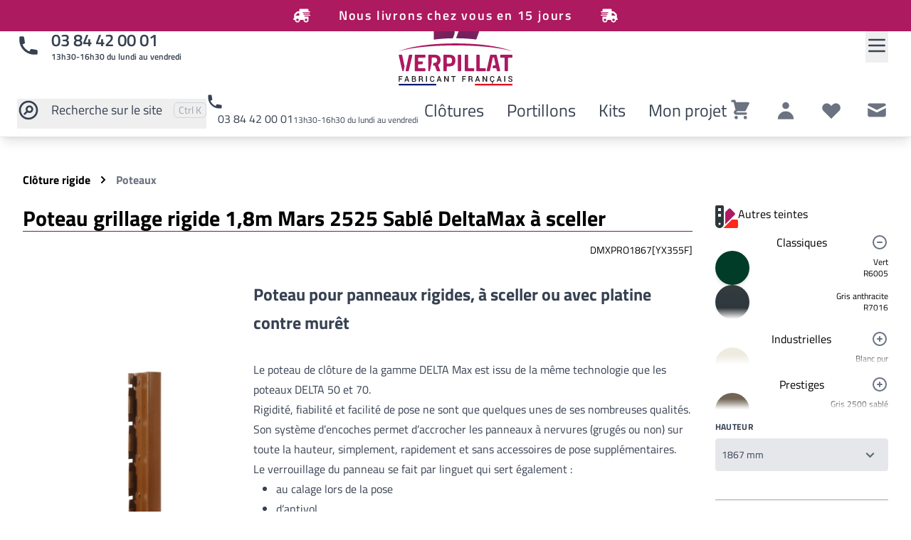

--- FILE ---
content_type: text/html; charset=UTF-8
request_url: https://www.verpillat-cloture.com/produit/deltamax/g5RAEbRB
body_size: 21047
content:
<!doctype html><html lang="fr"><head><meta charset="utf-8"><meta name="viewport" content="width=device-width, initial-scale=1, shrink-to-fit=no"><link rel="preload" fetchpriority="high" as="style" href="https://www.verpillat-cloture.com/themes/verpillat2021/assets/css/app.css" type="text/css" crossorigin/><link rel="preload" fetchpriority="high" as="image" href="https://www.verpillat-cloture.com/themes/verpillat2021/assets/images/logo.svg" type="image/webp" crossorigin/><link rel="preload" fetchpriority="high" as="image" href="https://www.verpillat-cloture.com/themes/verpillat2021/assets/images/Verpillat-video.webp" type="image/webp" crossorigin/><link rel="preload" fetchpriority="high" as="image" href="https://www.verpillat-cloture.com/themes/verpillat2021/assets/images/bg-texture.webp" type="image/webp" crossorigin/><link rel="preload" fetchpriority="high" as="image" href="https://www.verpillat-cloture.com/themes/verpillat2021/assets/images/deltamax-wide.webp" type="image/webp" crossorigin/><link rel="preload" fetchpriority="high" as="font" href="https://www.verpillat-cloture.com/themes/verpillat2021/assets/fonts/titillium-web-v15-latin-regular.woff2" type="font/woff2" crossorigin/><link rel="preload" fetchpriority="high" as="font" href="https://www.verpillat-cloture.com/themes/verpillat2021/assets/fonts/titillium-web-v15-latin-600.woff2" type="font/woff2" crossorigin/><link rel="preload" fetchpriority="high" as="font" href="https://www.verpillat-cloture.com/themes/verpillat2021/assets/fonts/titillium-web-v15-latin-700.woff2" type="font/woff2" crossorigin/><link rel="preload" fetchpriority="high" as="font" href="https://www.verpillat-cloture.com/themes/verpillat2021/assets/fonts/titillium-web-v15-latin-900.woff2" type="font/woff2" crossorigin/><title>Poteau grillage rigide 1,8m  Mars 2525 Sablé  DeltaMax à sceller | Verpillat SAS</title><meta name="description" content="Poteaux pour panneaux rigides"><meta name="keywords" content=""><meta name="title" content="Poteau grillage rigide 1,8m  Mars 2525 Sablé  DeltaMax à sceller | Verpillat SAS"><meta name="author" content="HOUNDDD - Damien MAHTHIEU"><meta name="generator" content="Winter CMS"><meta name="robots" content="index,follow"><link rel='canonical' href='https://www.verpillat-cloture.com/produit/deltamax/g5RAEbRB'><meta property="og:title" content="Poteau grillage rigide 1,8m  Mars 2525 Sablé  DeltaMax à sceller | Verpillat SAS"><meta property="og:type" content="website"><meta property="og:url" content="https://www.verpillat-cloture.com/produit/deltamax/g5RAEbRB"><meta property="og:image" content="https://www.verpillat-cloture.com/storage/app/uploads/public/633/422/14e/63342214e2884404295752.jpg"><meta property="og:image:alt" content="Poteau grillage rigide 1,8m  Mars 2525 Sablé  DeltaMax à sceller | Verpillat SAS"><meta property="og:description" content="Poteaux pour panneaux rigides"><meta name="twitter:title" content="Poteau grillage rigide 1,8m  Mars 2525 Sablé  DeltaMax à sceller | Verpillat SAS"><meta name="twitter:description" content="Poteaux pour panneaux rigides"><meta name="twitter:image" content="https://www.verpillat-cloture.com/storage/app/uploads/public/633/422/14e/63342214e2884404295752.jpg"><meta name="twitter:card" content="summary_large_image"><link rel="apple-touch-icon" sizes="180x180" href="https://www.verpillat-cloture.com/themes/verpillat2021/assets/images/icons/apple-touch-icon.png"><link rel="icon" type="image/png" sizes="32x32" href="https://www.verpillat-cloture.com/themes/verpillat2021/assets/images/icons/favicon-32x32.png"><link rel="icon" type="image/png" sizes="16x16" href="https://www.verpillat-cloture.com/themes/verpillat2021/assets/images/icons/favicon-16x16.png"><link rel="manifest" href="https://www.verpillat-cloture.com/themes/verpillat2021/assets/images/icons/site.webmanifest"><link rel="mask-icon" href="https://www.verpillat-cloture.com/themes/verpillat2021/assets/images/icons/safari-pinned-tab.svg" color="#ad1960"><link rel="shortcut icon" href="https://www.verpillat-cloture.com/themes/verpillat2021/assets/images/icons/favicon.ico"><meta name="msapplication-TileColor" content="#ad1960"><meta name="msapplication-config" content="https://www.verpillat-cloture.com/themes/verpillat2021/assets/images/icons/browserconfig.xml"><meta name="theme-color" content="#ffffff"><link rel="preconnect" href="https://www.googletagmanager.com"><link href="https://www.verpillat-cloture.com/themes/verpillat2021/assets/css/app.css" rel="stylesheet"><link href="https://www.verpillat-cloture.com/themes/verpillat2021/assets/css/app_delayed.css" rel="stylesheet"><link href="https://www.verpillat-cloture.com/themes/verpillat2021/assets/css/app-medium.css" rel="stylesheet" media="screen and (min-width: 768px)"><link href="https://www.verpillat-cloture.com/themes/verpillat2021/assets/css/app-desktop.css" rel="stylesheet" media="screen and (min-width: 1024px)"><link rel="preload" href="https://www.verpillat-cloture.com/combine/196dc55c7b106bdd1090ef3d83e20cbe-1764270999" as="style" onload="this.onload=null;this.rel='stylesheet'"><noscript><link rel="stylesheet" href="https://www.verpillat-cloture.com/combine/196dc55c7b106bdd1090ef3d83e20cbe-1764270999"></noscript><link rel="stylesheet" href=" https://www.verpillat-cloture.com/themes/verpillat2021/assets/css/jquery.fancybox.min.css"><meta name="google-site-verification" content="FYbF3ZkhBKCJHBTImnDkIoCbaRzANkOMg1XAitpEKzM"><meta name="google-site-verification" content="3IUAdc97OCoMJB-HbnhsG7tU2xMMVl1znd95zFcIW70"><script>
    window.dataLayer = window.dataLayer || [];
</script><script type="application/ld+json">
{
    "@context": "https://schema.org",
    "@type": "Product",
    "name": "Poteau grillage rigide 1867mm  Mars 2525 Sablé - DeltaMax à sceller",
    "description": "Le poteau de clôture de la gamme DELTA Max est issu de la même technologie que les poteaux DELTA 50 et 70.
	Rigidité, fiabilité et facilité de pose ne sont que quelques unes de ses nombreuses qualités.

Son système d’encoches permet d’accrocher les panneaux à nervures (grugés ou non) sur toute la hauteur, simplement, rapidement et sans accessoires de pose supplémentaires.

Le verrouillage du panneau se fait par linguet qui sert également :


	au calage lors de la pose
	d’antivol
	à éviter le bruit et les vibrations en cas de vent.


À planter directement dans le sol, dans du béton (recommendé) ou à fixer sur mur ou murette par platine, le poteau DELTA Max peut aussi être équipé de bavolet

Préconisation scellement à 400mm minimum",
    "mpn": "DMXPRO1867[YX355F]",
    "image": [
            "https://www.verpillat-cloture.com/storage/app/uploads/public/633/422/14e/thumb_2854_500_0_0_0_auto.jpg",
            "https://www.verpillat-cloture.com/storage/app/uploads/public/633/422/14e/thumb_2855_500_0_0_0_auto.jpg",
            "https://www.verpillat-cloture.com/storage/app/uploads/public/633/422/14e/thumb_2856_500_0_0_0_auto.jpg",
            "https://www.verpillat-cloture.com/storage/app/uploads/public/633/422/14e/thumb_2857_500_0_0_0_auto.jpg",
            "https://www.verpillat-cloture.com/storage/app/uploads/public/633/422/14e/thumb_2858_500_0_0_0_auto.jpg",
            "https://www.verpillat-cloture.com/storage/app/uploads/public/633/422/14e/thumb_2859_500_0_0_0_auto.jpg",
            "https://www.verpillat-cloture.com/storage/app/uploads/public/633/422/14e/thumb_2860_500_0_0_0_auto.jpg",
            "https://www.verpillat-cloture.com/storage/app/uploads/public/633/422/14e/thumb_2861_500_0_0_0_auto.jpg",
            "https://www.verpillat-cloture.com/storage/app/uploads/public/633/422/14e/thumb_2862_500_0_0_0_auto.jpg"
        ],
    "brand": {
        "@type": "Brand",
        "name": "verpillat"
    },
        "offers": {
        "@type": "Offer",
        "availability": "https://schema.org/InStock",
        "price": "32.45",
        "priceCurrency": "EUR",
        "hasMerchantReturnPolicy": {
            "@type": "MerchantReturnPolicy",
            "applicableCountry": "FR",
            "returnPolicyCategory": "https://schema.org/MerchantReturnFiniteReturnWindow",
            "merchantReturnDays": 14,
            "returnMethod": "https://schema.org/ReturnByMail",
            "returnFees": "https://schema.org/FreeReturn"
        }
    }
}
</script></head><body class="layout-default page-shop-product" x-data="{ 'showModal': false }" @keydown.escape="showModal = false" x-cloak><div id="gdpr-tagmanager"></div><a class="skip-main" href="#main">Aller au contenu principal</a><div class="top-banner" style="--top-banner-color: #AD1A60;"><i class="top-banner-icon w-6 h-6 fa-flip-horizontal fas fa-truck-fast"></i>
                        Nous livrons chez vous en 15 jours
                            <i class="top-banner-icon w-6 h-6 fas fa-truck-fast"></i></div><div class="wrapper relative"><nav class="navbar z-50 "
    ><div class="w-full"><div class="container"><a class="items-center hidden w-1/3 text-xl font-semibold md:flex lg:text-2xl" href="tel:+33384420001"><svg class="w-8 h-8 mr-4" viewBox="0 0 20 20" width="20px" height="20px" fill="currentColor"><path d="M2 3a1 1 0 011-1h2.153a1 1 0 01.986.836l.74 4.435a1 1 0 01-.54 1.06l-1.548.773a11.037 11.037 0 006.105 6.105l.774-1.548a1 1 0 011.059-.54l4.435.74a1 1 0 01.836.986V17a1 1 0 01-1 1h-2C7.82 18 2 12.18 2 5V3z" /></svg><div class="flex flex-col">
                    03 84 42 00 01
                    <span class="text-xs">13h30-16h30 du lundi au vendredi</span></div></a><a class="mr-auto md:mx-auto" href="/" title="retour à l’accueil"><img src="https://www.verpillat-cloture.com/themes/verpillat2021/assets/images/logo.svg" width="160" height="124" alt="Logo Verpillat" class="h-auto w-36 lg:w-40"></a><div class="mobile-icons "><a href="https://www.verpillat-cloture.com/panier" class="icons relative cartLinkIcon"><svg class="fill-current w-8 h-8" viewBox="0 0 20 20" width="20px" height="20px" xmlns="http://www.w3.org/2000/svg"><path d="M3 1a1 1 0 000 2h1.22l.305 1.222a.997.997 0 00.01.042l1.358 5.43-.893.892C3.74 11.846 4.632 14 6.414 14H15a1 1 0 000-2H6.414l1-1H14a1 1 0 00.894-.553l3-6A1 1 0 0017 3H6.28l-.31-1.243A1 1 0 005 1H3zM16 16.5a1.5 1.5 0 11-3 0 1.5 1.5 0 013 0zM6.5 18a1.5 1.5 0 100-3 1.5 1.5 0 000 3z" fill="currentColor" fill-rule="evenodd" /></svg><div class="mall-cart-count absolute top-0 right-0 w-5 h-5 flex items-center justify-center text-black bg-red-500 border border-white rounded-full text-xs font-bold leading-none hidden">
        0
    </div><div class="text-sm">
        Panier
    </div></a><a href="https://www.verpillat-cloture.com/mon-compte/login"
   class="mr-4 icons"
><svg class="fill-current w-8 h-8" xmlns="http://www.w3.org/2000/svg" viewBox="0 0 20 20" width="20px" height="20px" fill="currentColor"><path fill-rule="evenodd" clip-rule="evenodd" d="M10 9a3 3 0 100-6 3 3 0 000 6zm-7 9a7 7 0 1114 0H3z" /></svg><div class="text-sm">
        Compte
    </div></a><button id="menuOpen" aria-label="Open Menu" class="py-2 mr-2"><svg class="w-8 h-8"
                        viewBox="0 0 24 24" width="24px" height="24px"
                        fill="none" stroke="currentColor" stroke-linecap="round" stroke-linejoin="round" stroke-width="2"
                    ><path d="M4 6h16M4 12h16M4 18h16"></path></svg></button></div></div><div class="container navbar-second-line"><div><button id="searchToggle" class="text-lg link"><span class="flex items-center space-x-2 md:space-x-4"><svg class="w-8 h-8" viewBox="0 0 24 24" width="24px" height="24px" fill="none" stroke="currentColor"><path stroke-linecap="round" stroke-linejoin="round" stroke-width="2" d="M8 16l2.879-2.879m0 0a3 3 0 104.243-4.242 3 3 0 00-4.243 4.242zM21 12a9 9 0 11-18 0 9 9 0 0118 0z" /></svg><span class="inline md:hidden lg:inline">Recherche<span class="hidden lg:inline"> sur le site</span></span><span style="opacity: 1;" class="hidden box xl:block"><span class="sr-only">Pressez </span><kbd class="font-sans"><abbr title="Control" class="no-underline">Ctrl </abbr></kbd><span class="sr-only"> et </span><kbd class="font-sans">K</kbd><span class="sr-only"> pour rechercher</span></span></span></button></div><div><a class="link" href="tel:+33384420001"><div><svg class="w-6 h-6" viewBox="0 0 20 20" width="20px" height="20px" fill="currentColor"><path d="M2 3a1 1 0 011-1h2.153a1 1 0 01.986.836l.74 4.435a1 1 0 01-.54 1.06l-1.548.773a11.037 11.037 0 006.105 6.105l.774-1.548a1 1 0 011.059-.54l4.435.74a1 1 0 01.836.986V17a1 1 0 01-1 1h-2C7.82 18 2 12.18 2 5V3z" /></svg><span class="pl-2 md:pl-4">03 84 42 00 01</span><span class="text-xs">13h30-16h30 du lundi au vendredi</span></div></a></div><div class="hidden w-auto mx-auto space-x-3 text-xl md:flex md:justify-between md:items-center xl:w-1/3 xl:space-x-4 lg:text-2xl" role="navigation"><a href="https://www.verpillat-cloture.com/categorie/cloture-rigide" class="link p-2">Clôtures</a><a href="https://www.verpillat-cloture.com/categorie/portails-portillons" class="link p-2">Portillons</a><a href="https://www.verpillat-cloture.com/categorie/kits" class="link p-2">Kits</a><a href="https://www.verpillat-cloture.com/configurer-votre-projet/pose" class="link p-2">Mon projet</a></div><div class="hidden w-auto md:flex md:justify-end md:items-end md:space-x-4 xl:w-1/3 "><a href="https://www.verpillat-cloture.com/panier" class="navbar--icon relative cartLinkIcon"><svg class="fill-current w-8 h-8" viewBox="0 0 20 20" width="20px" height="20px" xmlns="http://www.w3.org/2000/svg"><path d="M3 1a1 1 0 000 2h1.22l.305 1.222a.997.997 0 00.01.042l1.358 5.43-.893.892C3.74 11.846 4.632 14 6.414 14H15a1 1 0 000-2H6.414l1-1H14a1 1 0 00.894-.553l3-6A1 1 0 0017 3H6.28l-.31-1.243A1 1 0 005 1H3zM16 16.5a1.5 1.5 0 11-3 0 1.5 1.5 0 013 0zM6.5 18a1.5 1.5 0 100-3 1.5 1.5 0 000 3z" fill="currentColor" fill-rule="evenodd" /></svg><div class="mall-cart-count absolute top-0 right-0 w-5 h-5 flex items-center justify-center text-black bg-red-500 border border-white rounded-full text-xs font-bold leading-none hidden">
        0
    </div><div class="sr-only">
        Panier
    </div></a><a href="https://www.verpillat-cloture.com/mon-compte/login"
   class="navbar--icon"
><svg class="fill-current w-8 h-8" xmlns="http://www.w3.org/2000/svg" viewBox="0 0 20 20" width="20px" height="20px" fill="currentColor"><path fill-rule="evenodd" clip-rule="evenodd" d="M10 9a3 3 0 100-6 3 3 0 000 6zm-7 9a7 7 0 1114 0H3z" /></svg><div class="sr-only">
        Compte
    </div></a><a href="https://www.verpillat-cloture.com/listes-de-souhaits" class="navbar--icon relative"><svg xmlns="http://www.w3.org/2000/svg" class="mall-wishlist-icon h-8 w-8  " viewBox="0 0 20 20" fill="currentColor" width="22px"><path d="M3.172 5.172a4 4 0 015.656 0L10 6.343l1.172-1.171a4 4 0 115.656 5.656L10 17.657l-6.828-6.829a4 4 0 010-5.656z" clip-rule="evenodd" /></svg><div class="sr-only">
        Listes de souhaits
    </div></a><a class="navbar--icon" href="https://www.verpillat-cloture.com/contact"><svg class="w-8 h-8 fill-current" xmlns="http://www.w3.org/2000/svg" viewBox="0 0 20 20" width="20px" height="20px"><path d="M2.003 5.884L10 9.882l7.997-3.998A2 2 0 0016 4H4a2 2 0 00-1.997 1.884z" /><path d="M18 8.118l-8 4-8-4V14a2 2 0 002 2h12a2 2 0 002-2V8.118z" /></svg><span class="sr-only">Contact</span></a></div></div></div><div class="overflow"><div tabindex="0"></div></div><aside><span class="relative flex items-center w-full p-4"><img src="https://www.verpillat-cloture.com/themes/verpillat2021/assets/images/logo.svg" alt="Logo Verpillat"
            class="w-40 h-auto mx-auto" width="160px" height="124px"><button class="close" onclick="navbarToggle();">x</button></span><div class="flex flex-col divide-y"><details><summary><a class="" href="https://www.verpillat-cloture.com/categorie/cloture-rigide"><span><span>Clôture rigide</span></span></a></summary><div><a class="" href="https://www.verpillat-cloture.com/categorie/cloture-rigide/panneaux-grillage-rigide"><span><span>Panneaux</span></span></a><a class="" href="https://www.verpillat-cloture.com/categorie/cloture-rigide/cloture-rigide-poteaux"><span><span>Poteaux</span></span></a><a class="" href="https://www.verpillat-cloture.com/categorie/cloture-rigide/cloture-rigide-chapeaux"><span><span>Chapeaux de finition</span></span></a><a class="" href="https://www.verpillat-cloture.com/categorie/cloture-rigide/cloture-rigide-ecarteurs"><span><span>Écarteurs</span></span></a><a class="" href="https://www.verpillat-cloture.com/categorie/cloture-rigide/cloture-rigide-plaques-soubassement"><span><span>Plaques de soubassement</span></span></a><a class="" href="https://www.verpillat-cloture.com/categorie/cloture-rigide/cloture-rigide-bavolets"><span><span>Bavolets</span></span></a><a class="" href="https://www.verpillat-cloture.com/categorie/cloture-rigide/cloture-rigide-fixation"><span><span>Pattes de fixation</span></span></a><a class="" href="https://www.verpillat-cloture.com/categorie/cloture-rigide/cloture-rigide-vis-et-goujons"><span><span>Vis et goujons</span></span></a></div></details><a class="" href="https://www.verpillat-cloture.com/categorie/occultants"><span><span>Brises vue grillage rigide</span></span></a><a class="" href="https://www.verpillat-cloture.com/categorie/portails-portillons"><span><span>Portillons</span></span></a><a class="" href="https://www.verpillat-cloture.com/categorie/kits"><span><span>Kits grillage rigide</span></span></a><a class="" href="https://www.verpillat-cloture.com/configurer-votre-projet"><span><span>Configurateur clôture</span></span></a><a class="" href="https://www.verpillat-cloture.com/boutique"><span><span>Tous nos produits</span></span></a></div><div class="sticky-bottom"><a href="https://www.verpillat-cloture.com/listes-de-souhaits" class="bottom-link relative"><svg xmlns="http://www.w3.org/2000/svg" class="mall-wishlist-icon h-8 w-8  " viewBox="0 0 20 20" fill="currentColor" width="22px"><path d="M3.172 5.172a4 4 0 015.656 0L10 6.343l1.172-1.171a4 4 0 115.656 5.656L10 17.657l-6.828-6.829a4 4 0 010-5.656z" clip-rule="evenodd" /></svg><div class="ml-4 text-lg">
        Listes de souhaits
    </div></a><a class="bottom-link" href="https://www.verpillat-cloture.com/contact"><svg class="w-8 h-8 fill-current" xmlns="http://www.w3.org/2000/svg" viewBox="0 0 20 20"><path d="M2.003 5.884L10 9.882l7.997-3.998A2 2 0 0016 4H4a2 2 0 00-1.997 1.884z" /><path d="M18 8.118l-8 4-8-4V14a2 2 0 002 2h12a2 2 0 002-2V8.118z" /></svg><span class="ml-4">Contact</span></a></div></aside><div class="searchBox ishidden"><svg xmlns="http://www.w3.org/2000/svg"
        class="w-10 h-10 mr-4 text-gray-300"
        viewBox="0 0 24 24" width="24px" height="24px"
        fill="none" stroke="currentColor"
    ><path stroke-linecap="round" stroke-linejoin="round" stroke-width="2" d="M21 21l-6-6m2-5a7 7 0 11-14 0 7 7 0 0114 0z" /></svg><form action="https://www.verpillat-cloture.com/recherche" method="get"><label for="siteSearch" class="sr-only">Rechercher sur le site</label><input type="text" name="q" id="siteSearch" placeholder="Que cherchez-vous ?" /></form><button class="self-start close box" onclick="searchToggle">Cancel</button></div></nav></div><div class="header compact"
><div class="header__content"></div></div><main id="main"><div class="content "><div class="container"><nav class="shop-breadcrumb" aria-label="Breadcrumb"><ol class="inline-flex flex-wrap p-0 list-none"><li class="flex items-center"><a href="https://www.verpillat-cloture.com/categorie/cloture-rigide">Clôture rigide</a><svg class="w-3 h-3 mx-3 fill-current" xmlns="http://www.w3.org/2000/svg" viewBox="0 0 12 20" width="12px" height="20px"><path d="M10.901,10.663l-7.591,7.591c-0.366,0.367 -0.96,0.367 -1.326,0l-0.885,-0.885c-0.366,-0.365 -0.367,-0.958 -0.002,-1.324l6.016,-6.045l-6.016,-6.045c-0.365,-0.366 -0.364,-0.958 0.002,-1.324l0.885,-0.885c0.366,-0.367 0.96,-0.367 1.326,-0l7.591,7.591c0.367,0.366 0.367,0.96 0,1.326Z" /></svg></li><li><a href="https://www.verpillat-cloture.com/categorie/cloture-rigide/cloture-rigide-poteaux" class="text-gray-500" aria-current="page">Poteaux</a></li></ol></nav><div class="mall-product"><div class="mall-product__info"><div class="mall-product__name w-full"><h1>Poteau grillage rigide 1,8m  Mars 2525 Sablé  DeltaMax à sceller</h1><span class="text-sm self-end">DMXPRO1867[YX355F]</span></div><div class="mall-product__mainimage"><a href="https://www.verpillat-cloture.com/storage/app/uploads/public/633/422/14e/63342214e2884404295752.jpg"
           data-fancybox="product"
           data-caption="Poteau grillage rigide 1267mm Mars 2525 Sablé - DeltaMax à sceller"><img src="https://www.verpillat-cloture.com/storage/app/uploads/public/633/422/14e/thumb_2854_320_0_0_0_auto.webp" alt="Poteau grillage rigide 1267mm Mars 2525 Sablé - DeltaMax à sceller" loading="lazy" data-responsive="ignore" /></a></div><div class="mall-product__images"><a class="mall-product__image" href="https://www.verpillat-cloture.com/storage/app/uploads/public/633/422/14e/63342214e411d096623383.jpg"
               data-fancybox="product"
               data-caption="linguet"
               title="linguet"><img src="https://www.verpillat-cloture.com/storage/app/uploads/public/633/422/14e/thumb_2856_240_240_0_0_crop.webp" width="240" height="240" alt="linguet" loading="lazy" data-responsive="ignore" /></a><a class="mall-product__image" href="https://www.verpillat-cloture.com/storage/app/uploads/public/633/422/14e/63342214e4b14381029297.jpg"
               data-fancybox="product"
               data-caption="linguet pile"
               title="linguet pile"><img src="https://www.verpillat-cloture.com/storage/app/uploads/public/633/422/14e/thumb_2857_240_240_0_0_crop.webp" width="240" height="240" alt="linguet pile" loading="lazy" data-responsive="ignore" /></a><a class="mall-product__image" href="https://www.verpillat-cloture.com/storage/app/uploads/public/633/422/14e/63342214e54a8342998280.jpg"
               data-fancybox="product"
               data-caption="macro poteaux"
               title="macro poteaux"><img src="https://www.verpillat-cloture.com/storage/app/uploads/public/633/422/14e/thumb_2858_240_240_0_0_crop.webp" width="240" height="240" alt="macro poteaux" loading="lazy" data-responsive="ignore" /></a><a class="mall-product__image" href="https://www.verpillat-cloture.com/storage/app/uploads/public/633/422/14e/63342214e5e17154682069.jpg"
               data-fancybox="product"
               data-caption="coupe technique"
               title="coupe technique"><img src="https://www.verpillat-cloture.com/storage/app/uploads/public/633/422/14e/thumb_2859_240_240_0_0_crop.webp" width="240" height="240" alt="coupe technique" loading="lazy" data-responsive="ignore" /></a><a class="mall-product__image" href="https://www.verpillat-cloture.com/storage/app/uploads/public/633/422/14e/63342214e6832829412919.jpg"
               data-fancybox="product"
               data-caption="Panneau Mars 2525"
               title="Panneau Mars 2525"><img src="https://www.verpillat-cloture.com/storage/app/uploads/public/633/422/14e/thumb_2860_240_240_0_0_crop.webp" width="240" height="240" alt="Panneau Mars 2525" loading="lazy" data-responsive="ignore" /></a><a class="mall-product__image" href="https://www.verpillat-cloture.com/storage/app/uploads/public/633/422/14e/63342214e723b037371943.jpg"
               data-fancybox="product"
               data-caption="Panneau Mars 2525"
               title="Panneau Mars 2525"><img src="https://www.verpillat-cloture.com/storage/app/uploads/public/633/422/14e/thumb_2861_240_240_0_0_crop.webp" width="240" height="240" alt="Panneau Mars 2525" loading="lazy" data-responsive="ignore" /></a><a class="mall-product__image" href="https://www.verpillat-cloture.com/storage/app/uploads/public/633/422/14e/63342214e7c78110736766.jpg"
               data-fancybox="product"
               data-caption="Couleurs prestige"
               title="Couleurs prestige"><img src="https://www.verpillat-cloture.com/storage/app/uploads/public/633/422/14e/thumb_2862_240_240_0_0_crop.webp" width="240" height="240" alt="Couleurs prestige" loading="lazy" data-responsive="ignore" /></a><a class="mall-product__image video" href="https://www.youtube.com/watch?v=0JNiv9_8Ib8"
               data-fancybox="product"
               data-caption="Présentation"
               title="Présentation"><img src="https://i.ytimg.com/vi/0JNiv9_8Ib8/hqdefault.jpg" alt="Présentation" loading="lazy"/><div class="indicator"><svg xmlns="http://www.w3.org/2000/svg" height="24px" viewBox="0 0 24 24" width="24px" fill="currentColor"><path d="M0 0h24v24H0z" fill="none"/><path d="M10 16.5l6-4.5-6-4.5v9zM12 2C6.48 2 2 6.48 2 12s4.48 10 10 10 10-4.48 10-10S17.52 2 12 2zm0 18c-4.41 0-8-3.59-8-8s3.59-8 8-8 8 3.59 8 8-3.59 8-8 8z"/></svg></div></a><a class="mall-product__image video" href="https://youtu.be/6y6E11oLw2M"
               data-fancybox="product"
               data-caption="Pose"
               title="Pose"><img src="https://i.ytimg.com/vi/6y6E11oLw2M/hqdefault.jpg" alt="Pose" loading="lazy"/><div class="indicator"><svg xmlns="http://www.w3.org/2000/svg" height="24px" viewBox="0 0 24 24" width="24px" fill="currentColor"><path d="M0 0h24v24H0z" fill="none"/><path d="M10 16.5l6-4.5-6-4.5v9zM12 2C6.48 2 2 6.48 2 12s4.48 10 10 10 10-4.48 10-10S17.52 2 12 2zm0 18c-4.41 0-8-3.59-8-8s3.59-8 8-8 8 3.59 8 8-3.59 8-8 8z"/></svg></div></a></div><h2 class="mall-product__description-short prose lg:prose-2xl">Poteau pour panneaux rigides, à sceller ou avec platine contre murêt</h2><div class="mall-product__description prose max-w-none "><p>Le poteau de clôture de la gamme DELTA Max est issu de la même technologie que les poteaux DELTA 50 et 70.
	<br>Rigidité, fiabilité et facilité de pose ne sont que quelques unes de ses nombreuses qualités.</p><p>Son système d’encoches permet d’accrocher les panneaux à nervures (grugés ou non) sur toute la hauteur, simplement, rapidement et sans accessoires de pose supplémentaires.</p><p>Le verrouillage du panneau se fait par linguet qui sert également :</p><ul><li>au calage lors de la pose</li><li>d’antivol</li><li>à éviter le bruit et les vibrations en cas de vent.</li></ul><p>À planter directement dans le sol, dans du béton (recommendé) ou à fixer sur mur ou murette par platine, le poteau DELTA Max peut aussi être équipé de bavolet</p><p><strong>Préconisation scellement à 400mm minimum</strong></p></div><div class="mall-product__additional_description prose-sm md:col-span-4"><div class="mall-product__additional_description_item"><span class="description"><ul><li>Pose facile et rapide sans autres accessoires</li><li>Système d’encoches pour tout panneau rigide</li><li>Verrouillage simple du panneau par linguet</li></ul></span></div></div><div class="mall-product__additional_properties prose-sm md:col-span-2"><div class="mall-product__additional_properties_item"><span class="name">Acier</span><span class="description">
                AZ 140
            </span></div></div><div class="shop--tabs w-full"><div class="flex w-full"><button class="active">Fiche technique</button></div><div class="tabs--content"><div class="active"><div class="mall-product__properties"><div class="mall-columns five-columns"><div class="mall-column"><p><strong>Type de pose</strong><br>
                                Scellement ou platine contre murêt 
                            </p></div><div class="mall-column"><p><strong>Hauteur clôture</strong><br>
                                0.80 m
                            </p></div><div class="mall-column"><p><strong>Scellement</strong><br>
                                400 mm
                            </p></div><div class="mall-column"><p><strong>Hauteur</strong><br>
                                1867 mm
                            </p></div><div class="mall-column"><p><strong>Scellement</strong><br>
                                600 mm
                            </p></div><div class="mall-column"><p><strong>Hauteur clôture</strong><br>
                                1.20 m
                            </p></div><div class="mall-column"><div class="color"><strong>Couleur</strong><div><div class="color-with-name"><div class="mall-color-swatch"><img src="https://www.verpillat-cloture.com/storage/temp/public/c24/469/251/yx355f__400.webp" width="64" height="64" alt="Mars 2525 Sablé" srcset="https://www.verpillat-cloture.com/storage/temp/public/c24/469/251/yx355f__400.webp 400w, https://www.verpillat-cloture.com/storage/temp/public/c24/469/251/yx355f__200.webp 200w" sizes="(max-width: 64px) 100vw, 64px"></div><div class="color-name"><span>Mars 2525 Sablé</span><div class="color-guide-link"><a data-control="popup" data-ajax="popup-content.htm" href="https://www.verpillat-cloture.com/guide-couleurs">guide des couleurs</a></div></div></div></div></div></div></div></div></div></div></div></div><div class="mall-product__cart"><form data-request="onAddToCart"
      data-request-success="data.added && $.publish('mall.cart.productAdded', data)"
      data-request-validate
      data-request-flash
      id="mall-add-to-cart"><div class="mall-product__variants-list" x-data="{colorsOpen:false, getHeight(elem) { 
            let height = elem.scrollHeight;
            return (height > 0) ? height+'px': 'min-content';
        }}"
        ><h5 class="z-10 mall-product__variants-heading"
                @click="colorsOpen = !colorsOpen"
            ><div class="icon"><svg class="palette" xmlns="http://www.w3.org/2000/svg" fill="currentColor" viewBox="0 0 384 384"><path d="M137.1,384l144,-144l78.9,0c13.275,0 24,10.725 24,24l0,96c0,13.275 -10.725,24 -24,24l-222.9,0Z" style="fill:#ff291b;fill-rule:nonzero;"/><path d="M167.7,319.425c0.225,-2.475 0.3,-4.95 0.3,-7.425l0,-196.5l56.55,-56.55c9.375,-9.375 24.6,-9.375 33.975,0l67.875,67.875c9.375,9.375 9.375,24.6 0,33.975l-158.7,158.625Z" style="fill:#ad1a60;fill-rule:nonzero;"/><path d="M0,24c0,-13.275 10.725,-24 24,-24l96,0c13.275,0 24,10.725 24,24l0,288c0,39.75 -32.25,72 -72,72c-39.75,0 -72,-32.25 -72,-72l0,-288Zm96,24l-48,0l0,48l48,0l0,-48Zm-48,96l0,48l48,0l0,-48l-48,0Zm24,186c9.875,0 18,-8.125 18,-18c0,-9.875 -8.125,-18 -18,-18c-9.875,0 -18,8.125 -18,18c0,9.875 8.125,18 18,18Z" style="fill:#2d383c;fill-rule:nonzero;"/></svg><svg :class="colorsOpen ? 'rotate-180':''" class="size-4 lg:hidden" xmlns="http://www.w3.org/2000/svg" viewBox="0 0 320 512" fill="currentColor"><path d="M182.6 137.4c-12.5-12.5-32.8-12.5-45.3 0l-128 128c-9.2 9.2-11.9 22.9-6.9 34.9s16.6 19.8 29.6 19.8l256 0c12.9 0 24.6-7.8 29.6-19.8s2.2-25.7-6.9-34.9l-128-128z"/></svg></div><span>Autres teintes</span></h5><div class="mall-product__variants" x-data="{selected:1}"
                :class="colorsOpen ? 'is-open':''"
                            ><div class="relative text-center cursor-pointer text-md"
            @click="selected !== 1 ? selected = 1 : selected = null"
            title="Cliquez pour voir les teintes"><div class="absolute right-0 text-gray-500"><svg class="w-6 h-6 fill-current" viewBox="0 0 24 24" width="24" height="24"><path x-show="selected !== 1" class="heroicon-ui"
                        d="M12 22a10 10 0 110-20 10 10 0 010 20zm0-2a8 8 0 100-16 8 8 0 000 16zm1-9h2a1 1 0 010 2h-2v2a1 1 0 01-2 0v-2H9a1 1 0 010-2h2V9a1 1 0 012 0v2z" /><path x-show="selected == 1" class="heroicon-ui"
                        d="M12 22a10 10 0 110-20 10 10 0 010 20zm0-2a8 8 0 100-16 8 8 0 000 16zm4-8a1 1 0 01-1 1H9a1 1 0 010-2h6a1 1 0 011 1z" /></svg></div>
            Classiques
        </div><div class="relative mb-4 overflow-hidden transition-all duration-700" style=""
            x-ref="container1"
            x-bind:style="selected == 1 ? 'max-height: ' + getHeight($refs.container1) : ''"
                        x-bind:class="selected == 1 ? '':' max-h-6'"><div class="mall-product__variant"><a href="https://www.verpillat-cloture.com/produit/deltamax/j9ndby3x"
            title="Poteau grillage rigide 1267mm  Vert - DeltaMax à sceller"><div class="w-12 h-12 overflow-hidden rounded-full shadow-md"><img class="object-fit" width="50" height="50" src="https://www.verpillat-cloture.com/storage/temp/public/a40/d52/b4d/r6005__400.webp" alt="Vert - R6005" srcset="https://www.verpillat-cloture.com/storage/temp/public/a40/d52/b4d/r6005__400.webp 400w, https://www.verpillat-cloture.com/storage/temp/public/a40/d52/b4d/r6005__200.webp 200w" sizes="(max-width: 50px) 100vw, 50px"></div><span class="text-xs text-right">Vert<br />R6005</span></a></div><div class="mall-product__variant"><a href="https://www.verpillat-cloture.com/produit/deltamax/q63yGwn4"
            title="Poteau grillage rigide 1267mm   Gris anthracite - DeltaMax à sceller"><div class="w-12 h-12 overflow-hidden rounded-full shadow-md"><img class="object-fit" width="50" height="50" src="https://www.verpillat-cloture.com/storage/temp/public/e31/51f/ad9/r7016__400.webp" alt=" Gris anthracite - R7016" srcset="https://www.verpillat-cloture.com/storage/temp/public/e31/51f/ad9/r7016__400.webp 400w, https://www.verpillat-cloture.com/storage/temp/public/e31/51f/ad9/r7016__200.webp 200w" sizes="(max-width: 50px) 100vw, 50px"></div><span class="text-xs text-right"> Gris anthracite<br />R7016</span></a></div><div class="absolute bottom-0 w-full h-4 bg-gradient-to-b from-transparent via-transprent to-white"></div></div><div class="relative text-center cursor-pointer text-md"
            @click="selected !== 3 ? selected = 3 : selected = null"
            title="Cliquez pour voir les teintes"><div class="absolute right-0 text-gray-500"><svg class="w-6 h-6 fill-current" viewBox="0 0 24 24" width="24" height="24"><path x-show="selected !== 3" class="heroicon-ui"
                        d="M12 22a10 10 0 110-20 10 10 0 010 20zm0-2a8 8 0 100-16 8 8 0 000 16zm1-9h2a1 1 0 010 2h-2v2a1 1 0 01-2 0v-2H9a1 1 0 010-2h2V9a1 1 0 012 0v2z" /><path x-show="selected == 3" class="heroicon-ui"
                        d="M12 22a10 10 0 110-20 10 10 0 010 20zm0-2a8 8 0 100-16 8 8 0 000 16zm4-8a1 1 0 01-1 1H9a1 1 0 010-2h6a1 1 0 011 1z" /></svg></div>
            Industrielles
        </div><div class="relative mb-4 overflow-hidden transition-all duration-700" style=""
            x-ref="container3"
            x-bind:style="selected == 3 ? 'max-height: ' + getHeight($refs.container3) : ''"
                        x-bind:class="selected == 3 ? '':' max-h-6'"><div class="mall-product__variant"><a href="https://www.verpillat-cloture.com/produit/deltamax/N7RWNbnQ"
            title="Poteau grillage rigide 1267mm  Blanc pur - DeltaMax à sceller"><div class="w-12 h-12 overflow-hidden rounded-full shadow-md"><img class="object-fit" width="50" height="50" src="https://www.verpillat-cloture.com/storage/temp/public/e15/b1b/08f/r9010__400.webp" alt="Blanc pur - R9010" srcset="https://www.verpillat-cloture.com/storage/temp/public/e15/b1b/08f/r9010__400.webp 400w, https://www.verpillat-cloture.com/storage/temp/public/e15/b1b/08f/r9010__200.webp 200w" sizes="(max-width: 50px) 100vw, 50px"></div><span class="text-xs text-right">Blanc pur<br />R9010</span></a></div><div class="mall-product__variant"><a href="https://www.verpillat-cloture.com/produit/deltamax/Ay3kVQRQ"
            title="Poteau grillage rigide 1267mm  Noir foncé - DeltaMax à sceller"><div class="w-12 h-12 overflow-hidden rounded-full shadow-md"><img class="object-fit" width="50" height="50" src="https://www.verpillat-cloture.com/storage/temp/public/63b/bee/68a/r9005__400.webp" alt="Noir foncé - R9005" srcset="https://www.verpillat-cloture.com/storage/temp/public/63b/bee/68a/r9005__400.webp 400w, https://www.verpillat-cloture.com/storage/temp/public/63b/bee/68a/r9005__200.webp 200w" sizes="(max-width: 50px) 100vw, 50px"></div><span class="text-xs text-right">Noir foncé<br />R9005</span></a></div><div class="mall-product__variant"><a href="https://www.verpillat-cloture.com/produit/deltamax/ExReNj3v"
            title="Poteau grillage rigide 1267mm  Jaune signalisation - DeltaMax à sceller"><div class="w-12 h-12 overflow-hidden rounded-full shadow-md"><img class="object-fit" width="50" height="50" src="https://www.verpillat-cloture.com/storage/temp/public/914/d47/f96/r1023__400.webp" alt="Jaune signalisation - R1023" srcset="https://www.verpillat-cloture.com/storage/temp/public/914/d47/f96/r1023__400.webp 400w, https://www.verpillat-cloture.com/storage/temp/public/914/d47/f96/r1023__200.webp 200w" sizes="(max-width: 50px) 100vw, 50px"></div><span class="text-xs text-right">Jaune signalisation<br />R1023</span></a></div><div class="mall-product__variant"><a href="https://www.verpillat-cloture.com/produit/deltamax/713Yg8nX"
            title="Poteau grillage rigide 1267mm  Rouge clair brillant - DeltaMax à sceller"><div class="w-12 h-12 overflow-hidden rounded-full shadow-md"><img class="object-fit" width="50" height="50" src="https://www.verpillat-cloture.com/storage/temp/public/081/6a1/af6/r3020__400.webp" alt="Rouge clair brillant - R3020" srcset="https://www.verpillat-cloture.com/storage/temp/public/081/6a1/af6/r3020__400.webp 400w, https://www.verpillat-cloture.com/storage/temp/public/081/6a1/af6/r3020__200.webp 200w" sizes="(max-width: 50px) 100vw, 50px"></div><span class="text-xs text-right">Rouge clair brillant<br />R3020</span></a></div><div class="absolute bottom-0 w-full h-4 bg-gradient-to-b from-transparent via-transprent to-white"></div></div><div class="relative text-center cursor-pointer text-md"
            @click="selected !== 7 ? selected = 7 : selected = null"
            title="Cliquez pour voir les teintes"><div class="absolute right-0 text-gray-500"><svg class="w-6 h-6 fill-current" viewBox="0 0 24 24" width="24" height="24"><path x-show="selected !== 7" class="heroicon-ui"
                        d="M12 22a10 10 0 110-20 10 10 0 010 20zm0-2a8 8 0 100-16 8 8 0 000 16zm1-9h2a1 1 0 010 2h-2v2a1 1 0 01-2 0v-2H9a1 1 0 010-2h2V9a1 1 0 012 0v2z" /><path x-show="selected == 7" class="heroicon-ui"
                        d="M12 22a10 10 0 110-20 10 10 0 010 20zm0-2a8 8 0 100-16 8 8 0 000 16zm4-8a1 1 0 01-1 1H9a1 1 0 010-2h6a1 1 0 011 1z" /></svg></div>
            Prestiges
        </div><div class="relative mb-4 overflow-hidden transition-all duration-700" style=""
            x-ref="container7"
            x-bind:style="selected == 7 ? 'max-height: ' + getHeight($refs.container7) : ''"
                        x-bind:class="selected == 7 ? '':' max-h-6'"><div class="mall-product__variant"><a href="https://www.verpillat-cloture.com/produit/deltamax/7on6zbnA"
            title="Poteau grillage rigide 1267mm  Gris 2500 sablé - DeltaMax à sceller"><div class="w-12 h-12 overflow-hidden rounded-full shadow-md"><img class="object-fit" width="50" height="50" src="https://www.verpillat-cloture.com/storage/temp/public/34b/634/295/yw358f__400.webp" alt="Gris 2500 sablé - YW358F" srcset="https://www.verpillat-cloture.com/storage/temp/public/34b/634/295/yw358f__400.webp 400w, https://www.verpillat-cloture.com/storage/temp/public/34b/634/295/yw358f__200.webp 200w" sizes="(max-width: 50px) 100vw, 50px"></div><span class="text-xs text-right">Gris 2500 sablé<br />YW358F</span></a></div><div class="mall-product__variant"><a href="https://www.verpillat-cloture.com/produit/deltamax/apnqANnj"
            title="Poteau grillage rigide 1267mm  Bronze 2525 - DeltaMax à sceller"><div class="w-12 h-12 overflow-hidden rounded-full shadow-md"><img class="object-fit" width="50" height="50" src="https://www.verpillat-cloture.com/storage/temp/public/38d/fd0/a07/yw283f__400.webp" alt="Bronze 2525 - YW283F" srcset="https://www.verpillat-cloture.com/storage/temp/public/38d/fd0/a07/yw283f__400.webp 400w, https://www.verpillat-cloture.com/storage/temp/public/38d/fd0/a07/yw283f__200.webp 200w" sizes="(max-width: 50px) 100vw, 50px"></div><span class="text-xs text-right">Bronze 2525<br />YW283F</span></a></div><div class="mall-product__variant"><a href="https://www.verpillat-cloture.com/produit/deltamax/yr31N82o"
            title="Poteau grillage rigide 1267mm  Brun 2650 Sablé - DeltaMax à sceller"><div class="w-12 h-12 overflow-hidden rounded-full shadow-md"><img class="object-fit" width="50" height="50" src="https://www.verpillat-cloture.com/storage/temp/public/3f8/ba2/d4c/yw366f__400.webp" alt="Brun 2650 Sablé - YW366F" srcset="https://www.verpillat-cloture.com/storage/temp/public/3f8/ba2/d4c/yw366f__400.webp 400w, https://www.verpillat-cloture.com/storage/temp/public/3f8/ba2/d4c/yw366f__200.webp 200w" sizes="(max-width: 50px) 100vw, 50px"></div><span class="text-xs text-right">Brun 2650 Sablé<br />YW366F</span></a></div><div class="mall-product__variant"><a href="https://www.verpillat-cloture.com/produit/deltamax/vAnbrWnM"
            title="Poteau grillage rigide 1267mm  Galet 2525 - DeltaMax à sceller"><div class="w-12 h-12 overflow-hidden rounded-full shadow-md"><img class="object-fit" width="50" height="50" src="https://www.verpillat-cloture.com/storage/temp/public/935/7f0/9ed/yx050f__400.webp" alt="Galet 2525 - YX050F" srcset="https://www.verpillat-cloture.com/storage/temp/public/935/7f0/9ed/yx050f__400.webp 400w, https://www.verpillat-cloture.com/storage/temp/public/935/7f0/9ed/yx050f__200.webp 200w" sizes="(max-width: 50px) 100vw, 50px"></div><span class="text-xs text-right">Galet 2525<br />YX050F</span></a></div><div class="mall-product__variant"><a href="https://www.verpillat-cloture.com/produit/deltamax/zVn9GE3v"
            title="Poteau grillage rigide 1267mm  Starlight 2525 Sablé - DeltaMax à sceller"><div class="w-12 h-12 overflow-hidden rounded-full shadow-md"><img class="object-fit" width="50" height="50" src="https://www.verpillat-cloture.com/storage/temp/public/3bf/f00/af3/yx353f__400.webp" alt="Starlight 2525 Sablé - YX353F" srcset="https://www.verpillat-cloture.com/storage/temp/public/3bf/f00/af3/yx353f__400.webp 400w, https://www.verpillat-cloture.com/storage/temp/public/3bf/f00/af3/yx353f__200.webp 200w" sizes="(max-width: 50px) 100vw, 50px"></div><span class="text-xs text-right">Starlight 2525 Sablé<br />YX353F</span></a></div><div class="mall-product__variant"><a href="https://www.verpillat-cloture.com/produit/deltamax/Kd3Zw126"
            title="Poteau grillage rigide 1267mm  Gris 2900 Sablé - DeltaMax à sceller"><div class="w-12 h-12 overflow-hidden rounded-full shadow-md"><img class="object-fit" width="50" height="50" src="https://www.verpillat-cloture.com/storage/temp/public/fdb/8fa/037/yw355f__400.webp" alt="Gris 2900 Sablé - YW355F" srcset="https://www.verpillat-cloture.com/storage/temp/public/fdb/8fa/037/yw355f__400.webp 400w, https://www.verpillat-cloture.com/storage/temp/public/fdb/8fa/037/yw355f__200.webp 200w" sizes="(max-width: 50px) 100vw, 50px"></div><span class="text-xs text-right">Gris 2900 Sablé<br />YW355F</span></a></div><div class="mall-product__variant"><a href="https://www.verpillat-cloture.com/produit/deltamax/1en7P7Rq"
            title="Poteau grillage rigide 1267mm  Bleu 2600 Sablé - DeltaMax à sceller"><div class="w-12 h-12 overflow-hidden rounded-full shadow-md"><img class="object-fit" width="50" height="50" src="https://www.verpillat-cloture.com/storage/temp/public/5ad/31a/ac1/yw361f__400.webp" alt="Bleu 2600 Sablé - YW361F" srcset="https://www.verpillat-cloture.com/storage/temp/public/5ad/31a/ac1/yw361f__400.webp 400w, https://www.verpillat-cloture.com/storage/temp/public/5ad/31a/ac1/yw361f__200.webp 200w" sizes="(max-width: 50px) 100vw, 50px"></div><span class="text-xs text-right">Bleu 2600 Sablé<br />YW361F</span></a></div><div class="mall-product__variant"><a href="https://www.verpillat-cloture.com/produit/deltamax/AxnNKPRW"
            title="Poteau grillage rigide 1267mm  Noir 2200 Sablé - DeltaMax à sceller"><div class="w-12 h-12 overflow-hidden rounded-full shadow-md"><img class="object-fit" width="50" height="50" src="https://www.verpillat-cloture.com/storage/temp/public/8dc/e74/d8e/yw360f__400.webp" alt="Noir 2200 Sablé - YW360F" srcset="https://www.verpillat-cloture.com/storage/temp/public/8dc/e74/d8e/yw360f__400.webp 400w, https://www.verpillat-cloture.com/storage/temp/public/8dc/e74/d8e/yw360f__200.webp 200w" sizes="(max-width: 50px) 100vw, 50px"></div><span class="text-xs text-right">Noir 2200 Sablé<br />YW360F</span></a></div><div class="mall-product__variant"><a href="https://www.verpillat-cloture.com/produit/deltamax/g42D7B3K"
            title="Poteau grillage rigide 1267mm  Noir 2300 Sablé - DeltaMax à sceller"><div class="w-12 h-12 overflow-hidden rounded-full shadow-md"><img class="object-fit" width="50" height="50" src="https://www.verpillat-cloture.com/storage/temp/public/2a1/0a5/304/yw383i__400.webp" alt="Noir 2300 Sablé - YW383I" srcset="https://www.verpillat-cloture.com/storage/temp/public/2a1/0a5/304/yw383i__400.webp 400w, https://www.verpillat-cloture.com/storage/temp/public/2a1/0a5/304/yw383i__200.webp 200w" sizes="(max-width: 50px) 100vw, 50px"></div><span class="text-xs text-right">Noir 2300 Sablé<br />YW383I</span></a></div><div class="absolute bottom-0 w-full h-4 bg-gradient-to-b from-transparent via-transprent to-white"></div></div></div><div x-cloack class="mall-product__variants-overlay" :class="colorsOpen ? 'visible':'hidden'"></div></div><div class="mall-product__variant-properties"><div class="mall-product__property mall-form-control"><label for="vkREaRwX">Hauteur</label><select name="props[vkREaRwX]"
        id="vkREaRwX"
        data-id="vkREaRwX"
        class="js-mall-property-selector"
        data-mall-property><option value="yr31aq3o"
                        >
            1267 mm
        </option><option value="x03QAO3a"
                        >
            1467 mm
        </option><option value="N8RXMK3V"
                        >
            1567 mm
        </option><option value="1en7lvRq"
                        >
            1667 mm
        </option><option value="Q0nG1G3o"
                        >
            1767 mm
        </option><option value="x03QYd3a"
                                    selected
                        >
            1867 mm
        </option><option value="713Y0aRX"
                        >
            1967 mm
        </option><option value="1en77bnq"
                        >
            2067 mm
        </option><option value="Q0nG5m3o"
                        >
            2167 mm
        </option><option value="Z8RPVW2B"
                        >
            2267 mm
        </option><option value="713YJy2X"
                        >
            2367 mm
        </option><option value="1en7E73q"
                        >
            2467 mm
        </option><option value="8rRxJW2Q"
                        >
            2567 mm
        </option><option value="Z8RPaj3B"
                        >
            2667 mm
        </option></select></div><input type="hidden"
               data-mall-property
               name="props[QAn0YRjk]"
               value="ejR5WM2w"></div><div class="mall-product__price"><div class="mall-product__current-price">
    32,45€ TTC
</div></div><div class="mall-product__add-to-cart"><div class="mall-product__add-to-cart-form"><div class="flex flex-col col-span-full mall-on-demande"><span class="mb-2 text-2xl font-bold">Uniquement sur commande</span><span><a href="https://www.verpillat-cloture.com/contact" class="mall-btn mall-btn--full mall-add-to-cart-button">Nous contacter</a></span></div></div><div class="mall-wishlist-button"><div class="mall-wishlist-button__popup"><div class="mall-wishlist-button__popup-inner"><div class="mall-wishlists mall-wishlists--height-limited"><a href="javascript:;"
   class="mall-wishlist-item"
   data-request="onAdd"
   data-request-flash
   data-request-success="
    data.item = {
        'id': 'dzRwznX5',
        'variant': 'g5RAEbRB'
    };
    $.publish('mall.wishlist.productAdded', data);
    document.querySelector('.mall-wishlist-button__popup').classList.remove('mall-wishlist-button__popup--visible');
   "
   data-request-data="
         wishlist_id: '',
         product_id: 'dzRwznX5',
         variant_id: 'g5RAEbRB'
    "><div class="mall-wishlist-item__data"><div class="mall-wishlist-item__name">
            Votre liste de souhaits
        </div><div class="mall-wishlist-item__description">
            Un produit
        </div></div><div class="mall-wishlist-item__meta">
        0,00€
    </div></a></div><div class="mall-wishlist-button__new"><input type="text" class="mall-wishlist-button__name-input"><div class="mall-wishlist-button__new-label">
        Créer une nouvelle liste de souhaits
    </div></div><script>
    var nameInput = document.querySelector('.mall-wishlist-button__name-input')
    var nameLabel = document.querySelector('.mall-wishlist-button__new-label')
    var inProgress = false
    if (nameInput) {
        nameInput.addEventListener('keypress', function (e) {
            if (e.keyCode === 13) {
                e.preventDefault()
                var el = this
                if (inProgress) {
                    return
                }
                inProgress = true
                $.request('wishlistButton::onCreate', {
                    data: {
                        name: this.value,
                        product_id: 'dzRwznX5',
                        variant_id: 'g5RAEbRB'
                    },
                    success: function (data) {
                        this.success(data);
                        el.value = ''
                    },
                    complete: function (data, textStatus, jqXHR) {
                        this.complete(data, textStatus, jqXHR)
                        inProgress = false
                    }
                })
            }
        })
        nameInput.addEventListener('focus', function () {
            nameLabel.style.display = 'none'
            this.placeholder = 'Entrez le nom de votre liste de souhaits'
        })
        nameInput.addEventListener('blur', function () {
            if (this.value === '') {
                nameLabel.style.display = 'block'
                this.placeholder = ''
            }
        })
    }
</script></div></div><button class="mall-btn mall-btn--full mall-add-to-wishlist-button"><span><i class="fa fa-gifts fa-4x" data-fa-transform="rotate--30"></i></span><span><i class="fa fa-gifts fa-4x" data-fa-transform="rotate--30"></i></span><div class="relative whitespace-normal">Ajouter à votre liste de souhaits</div></button><script>
    var btn = document.querySelector('.mall-add-to-wishlist-button')
    if (btn) {
        btn.addEventListener('click', function (e) {
            e.preventDefault()
            var popup = document.querySelector('.mall-wishlist-button__popup')
            if (popup) {
                popup.classList.toggle('mall-wishlist-button__popup--visible')
            }
        })
    }
</script></div></div></form></div></div><script defer>
// Define dataLa    yer and the gtag function.
    window.dataLayer = window.dataLayer || [];
    dataLayer.push({ ecommerce: null });
    dataLayer.push({
      event: "view_item",
      ecommerce: {
        currency: "EUR",
        value: 16.92,
        items: [
        {
          item_id: "228",
          item_name: "DeltaMax poteau nu",
          item_brand: "Verpillat",
          item_category: "Poteaux",
          item_variant: "Poteau grillage rigide 1867mm  Mars 2525 Sablé - DeltaMax à sceller",
          price: 32.45,
        }
        ]
      }
    });
</script><h3 class="relative mt-10 mb-6 text-lg font-bold">Autres produits de cette catégorie</h3><div class="mall-products"><div class="mall-loader"><!-- By Sam Herbert (@sherb), for everyone. More @ http://goo.gl/7AJzbL --><svg width="38" height="38" viewBox="0 0 38 38" xmlns="http://www.w3.org/2000/svg" stroke="#333"><g fill="none" fill-rule="evenodd"><g transform="translate(1 1)" stroke-width="2"><circle stroke-opacity=".5" cx="18" cy="18" r="18"/><path d="M36 18c0-9.94-8.06-18-18-18"><animateTransform
                            attributeName="transform"
                            type="rotate"
                            from="0 18 18"
                            to="360 18 18"
                            dur="1s"
                            repeatCount="indefinite"/></path></g></g></svg></div><div class="mall-products__products related"><div class="mall-products-item"><a href="https://www.verpillat-cloture.com/produit/deltamax-platine-soudee"
       data-mall-item-id="product-19"
    ><div class="mall-products-item__image"><img class="object-cover" src="https://www.verpillat-cloture.com/storage/app/uploads/public/633/422/155/thumb_2926_0_320_0_0_auto.webp" alt="DeltaMax sur platine soudée - Produits de clôture Verpillat" loading="lazy" data-responsive="ignore" /></div><div class="mall-products-item__info"><div class="mall-products-item__info-primary"><div class="mall-products-item__name">
                    DeltaMax sur platine soudée
                </div><div class="mall-products-item__price
                    ">
                    à partir de 
                    21,50€
                </div></div><div class="mall-products-item__info-secondary"><div class="mall-products-item__old-price"></div></div><div class="mall-products-item__info-teritary"></div></div></a></div><div class="mall-products-item"><a href="https://www.verpillat-cloture.com/produit/deltamax-platine-equerre-soudee"
       data-mall-item-id="product-20"
    ><div class="mall-products-item__image"><img class="object-cover" src="https://www.verpillat-cloture.com/storage/app/uploads/public/633/422/15a/thumb_2965_0_320_0_0_auto.webp" alt="DeltaMax sur platine équerre soudée - Produits de clôture Verpillat" loading="lazy" data-responsive="ignore" /></div><div class="mall-products-item__info"><div class="mall-products-item__info-primary"><div class="mall-products-item__name">
                    DeltaMax sur platine équerre soudée
                </div><div class="mall-products-item__price
                    ">
                    à partir de 
                    27,68€
                </div></div><div class="mall-products-item__info-secondary"><div class="mall-products-item__old-price"></div></div><div class="mall-products-item__info-teritary"></div></div></a></div></div></div><div class="hidden"><a href="https://www.verpillat-cloture.com/produit/deltamax/j9ndby3x">Poteau grillage rigide 1267mm  Vert - DeltaMax à sceller</a><a href="https://www.verpillat-cloture.com/produit/deltamax/8gRM9MR7">Poteau grillage rigide 1467mm  Vert - DeltaMax à sceller</a><a href="https://www.verpillat-cloture.com/produit/deltamax/g5RA1qRB">Poteau grillage rigide 1567mm  Vert - DeltaMax à sceller</a><a href="https://www.verpillat-cloture.com/produit/deltamax/ExRerj3v">Poteau grillage rigide 1667mm  Vert - DeltaMax à sceller</a><a href="https://www.verpillat-cloture.com/produit/deltamax/QAn0YoRj">Poteau grillage rigide 1767mm  Vert - DeltaMax à sceller</a><a href="https://www.verpillat-cloture.com/produit/deltamax/vkREgm2w">Poteau grillage rigide 1867mm  Vert - DeltaMax à sceller</a><a href="https://www.verpillat-cloture.com/produit/deltamax/kLn4vM36">Poteau grillage rigide 1967mm  Vert - DeltaMax à sceller</a><a href="https://www.verpillat-cloture.com/produit/deltamax/Kd3ZOV26">Poteau grillage rigide 2067mm  Vert - DeltaMax à sceller</a><a href="https://www.verpillat-cloture.com/produit/deltamax/0YRaBE3G">Poteau grillage rigide 2167mm  Vert - DeltaMax à sceller</a><a href="https://www.verpillat-cloture.com/produit/deltamax/j9ndOV2x">Poteau grillage rigide 2267mm  Vert - DeltaMax à sceller</a><a href="https://www.verpillat-cloture.com/produit/deltamax/ExRe9YRv">Poteau grillage rigide 2367mm  Vert - DeltaMax à sceller</a><a href="https://www.verpillat-cloture.com/produit/deltamax/ejR5GV2w">Poteau grillage rigide 2467mm  Vert - DeltaMax à sceller</a><a href="https://www.verpillat-cloture.com/produit/deltamax/ArnlXznM">Poteau grillage rigide 2567mm  Vert - DeltaMax à sceller</a><a href="https://www.verpillat-cloture.com/produit/deltamax/QAn0M8Rj">Poteau grillage rigide 2667mm  Vert - DeltaMax à sceller</a><a href="https://www.verpillat-cloture.com/produit/deltamax/q63yGwn4">Poteau grillage rigide 1267mm   Gris anthracite - DeltaMax à sceller</a><a href="https://www.verpillat-cloture.com/produit/deltamax/DY2B5W36">Poteau grillage rigide 1467mm   Gris anthracite - DeltaMax à sceller</a><a href="https://www.verpillat-cloture.com/produit/deltamax/8rRxPWRQ">Poteau grillage rigide 1567mm   Gris anthracite - DeltaMax à sceller</a><a href="https://www.verpillat-cloture.com/produit/deltamax/713Y682X">Poteau grillage rigide 1667mm   Gris anthracite - DeltaMax à sceller</a><a href="https://www.verpillat-cloture.com/produit/deltamax/yr316e2o">Poteau grillage rigide 1767mm   Gris anthracite - DeltaMax à sceller</a><a href="https://www.verpillat-cloture.com/produit/deltamax/Ga2vZr2p">Poteau grillage rigide 1867mm   Gris anthracite - DeltaMax à sceller</a><a href="https://www.verpillat-cloture.com/produit/deltamax/Z8RPKjnB">Poteau grillage rigide 1967mm   Gris anthracite - DeltaMax à sceller</a><a href="https://www.verpillat-cloture.com/produit/deltamax/1en7A83q">Poteau grillage rigide 2067mm   Gris anthracite - DeltaMax à sceller</a><a href="https://www.verpillat-cloture.com/produit/deltamax/x03QEz3a">Poteau grillage rigide 2167mm   Gris anthracite - DeltaMax à sceller</a><a href="https://www.verpillat-cloture.com/produit/deltamax/q63y7pn4">Poteau grillage rigide 2267mm   Gris anthracite - DeltaMax à sceller</a><a href="https://www.verpillat-cloture.com/produit/deltamax/713YAp3X">Poteau grillage rigide 2367mm   Gris anthracite - DeltaMax à sceller</a><a href="https://www.verpillat-cloture.com/produit/deltamax/Q0nGYN3o">Poteau grillage rigide 2467mm   Gris anthracite - DeltaMax à sceller</a><a href="https://www.verpillat-cloture.com/produit/deltamax/N8RXkbnV">Poteau grillage rigide 2567mm   Gris anthracite - DeltaMax à sceller</a><a href="https://www.verpillat-cloture.com/produit/deltamax/yr31LlRo">Poteau grillage rigide 2667mm   Gris anthracite - DeltaMax à sceller</a><a href="https://www.verpillat-cloture.com/produit/deltamax/N7RWNbnQ">Poteau grillage rigide 1267mm  Blanc pur - DeltaMax à sceller</a><a href="https://www.verpillat-cloture.com/produit/deltamax/DVnjQY2p">Poteau grillage rigide 1467mm  Blanc pur - DeltaMax à sceller</a><a href="https://www.verpillat-cloture.com/produit/deltamax/0a3LKmRx">Poteau grillage rigide 1567mm  Blanc pur - DeltaMax à sceller</a><a href="https://www.verpillat-cloture.com/produit/deltamax/7on6pb3A">Poteau grillage rigide 1667mm  Blanc pur - DeltaMax à sceller</a><a href="https://www.verpillat-cloture.com/produit/deltamax/vAnbgMRM">Poteau grillage rigide 1767mm  Blanc pur - DeltaMax à sceller</a><a href="https://www.verpillat-cloture.com/produit/deltamax/6zRgrMnG">Poteau grillage rigide 1867mm  Blanc pur - DeltaMax à sceller</a><a href="https://www.verpillat-cloture.com/produit/deltamax/Db3pronM">Poteau grillage rigide 1967mm  Blanc pur - DeltaMax à sceller</a><a href="https://www.verpillat-cloture.com/produit/deltamax/AxnNZ4nW">Poteau grillage rigide 2067mm  Blanc pur - DeltaMax à sceller</a><a href="https://www.verpillat-cloture.com/produit/deltamax/6b38GGRQ">Poteau grillage rigide 2167mm  Blanc pur - DeltaMax à sceller</a><a href="https://www.verpillat-cloture.com/produit/deltamax/N7RWAP2Q">Poteau grillage rigide 2267mm  Blanc pur - DeltaMax à sceller</a><a href="https://www.verpillat-cloture.com/produit/deltamax/7on60v3A">Poteau grillage rigide 2367mm  Blanc pur - DeltaMax à sceller</a><a href="https://www.verpillat-cloture.com/produit/deltamax/dzRweZ2X">Poteau grillage rigide 2467mm  Blanc pur - DeltaMax à sceller</a><a href="https://www.verpillat-cloture.com/produit/deltamax/qpRoab2Z">Poteau grillage rigide 2567mm  Blanc pur - DeltaMax à sceller</a><a href="https://www.verpillat-cloture.com/produit/deltamax/vAnbkyRM">Poteau grillage rigide 2667mm  Blanc pur - DeltaMax à sceller</a><a href="https://www.verpillat-cloture.com/produit/deltamax/Ay3kVQRQ">Poteau grillage rigide 1267mm  Noir foncé - DeltaMax à sceller</a><a href="https://www.verpillat-cloture.com/produit/deltamax/vYRV7X3w">Poteau grillage rigide 1467mm  Noir foncé - DeltaMax à sceller</a><a href="https://www.verpillat-cloture.com/produit/deltamax/15RraBnM">Poteau grillage rigide 1567mm  Noir foncé - DeltaMax à sceller</a><a href="https://www.verpillat-cloture.com/produit/deltamax/apnqXN2j">Poteau grillage rigide 1667mm  Noir foncé - DeltaMax à sceller</a><a href="https://www.verpillat-cloture.com/produit/deltamax/zVn9vyRv">Poteau grillage rigide 1767mm  Noir foncé - DeltaMax à sceller</a><a href="https://www.verpillat-cloture.com/produit/deltamax/VK3O7534">Poteau grillage rigide 1867mm  Noir foncé - DeltaMax à sceller</a><a href="https://www.verpillat-cloture.com/produit/deltamax/lV3Kko3a">Poteau grillage rigide 1967mm  Noir foncé - DeltaMax à sceller</a><a href="https://www.verpillat-cloture.com/produit/deltamax/g42DEanK">Poteau grillage rigide 2067mm  Noir foncé - DeltaMax à sceller</a><a href="https://www.verpillat-cloture.com/produit/deltamax/xLRzeqny">Poteau grillage rigide 2167mm  Noir foncé - DeltaMax à sceller</a><a href="https://www.verpillat-cloture.com/produit/deltamax/Ay3kgb3Q">Poteau grillage rigide 2267mm  Noir foncé - DeltaMax à sceller</a><a href="https://www.verpillat-cloture.com/produit/deltamax/apnqq1nj">Poteau grillage rigide 2367mm  Noir foncé - DeltaMax à sceller</a><a href="https://www.verpillat-cloture.com/produit/deltamax/banmBQRX">Poteau grillage rigide 2467mm  Noir foncé - DeltaMax à sceller</a><a href="https://www.verpillat-cloture.com/produit/deltamax/0VRJ0X2A">Poteau grillage rigide 2567mm  Noir foncé - DeltaMax à sceller</a><a href="https://www.verpillat-cloture.com/produit/deltamax/zVn9pA2v">Poteau grillage rigide 2667mm  Noir foncé - DeltaMax à sceller</a><a href="https://www.verpillat-cloture.com/produit/deltamax/ExReNj3v">Poteau grillage rigide 1267mm  Jaune signalisation - DeltaMax à sceller</a><a href="https://www.verpillat-cloture.com/produit/deltamax/ejR5Lonw">Poteau grillage rigide 1467mm  Jaune signalisation - DeltaMax à sceller</a><a href="https://www.verpillat-cloture.com/produit/deltamax/ArnlGA2M">Poteau grillage rigide 1567mm  Jaune signalisation - DeltaMax à sceller</a><a href="https://www.verpillat-cloture.com/produit/deltamax/QAn0YZRj">Poteau grillage rigide 1667mm  Jaune signalisation - DeltaMax à sceller</a><a href="https://www.verpillat-cloture.com/produit/deltamax/Kd3ZqVR6">Poteau grillage rigide 1767mm  Jaune signalisation - DeltaMax à sceller</a><a href="https://www.verpillat-cloture.com/produit/deltamax/0YRaoE2G">Poteau grillage rigide 1867mm  Jaune signalisation - DeltaMax à sceller</a><a href="https://www.verpillat-cloture.com/produit/deltamax/j9ndmVRx">Poteau grillage rigide 1967mm  Jaune signalisation - DeltaMax à sceller</a><a href="https://www.verpillat-cloture.com/produit/deltamax/8gRMKB27">Poteau grillage rigide 2067mm  Jaune signalisation - DeltaMax à sceller</a><a href="https://www.verpillat-cloture.com/produit/deltamax/g5RAGb2B">Poteau grillage rigide 2167mm  Jaune signalisation - DeltaMax à sceller</a><a href="https://www.verpillat-cloture.com/produit/deltamax/ExRe9zRv">Poteau grillage rigide 2267mm  Jaune signalisation - DeltaMax à sceller</a><a href="https://www.verpillat-cloture.com/produit/deltamax/QAn0782j">Poteau grillage rigide 2367mm  Jaune signalisation - DeltaMax à sceller</a><a href="https://www.verpillat-cloture.com/produit/deltamax/vkREVl3w">Poteau grillage rigide 2467mm  Jaune signalisation - DeltaMax à sceller</a><a href="https://www.verpillat-cloture.com/produit/deltamax/kLn4zo36">Poteau grillage rigide 2567mm  Jaune signalisation - DeltaMax à sceller</a><a href="https://www.verpillat-cloture.com/produit/deltamax/Kd3ZGQ26">Poteau grillage rigide 2667mm  Jaune signalisation - DeltaMax à sceller</a><a href="https://www.verpillat-cloture.com/produit/deltamax/713Yg8nX">Poteau grillage rigide 1267mm  Rouge clair brillant - DeltaMax à sceller</a><a href="https://www.verpillat-cloture.com/produit/deltamax/Q0nGDgRo">Poteau grillage rigide 1467mm  Rouge clair brillant - DeltaMax à sceller</a><a href="https://www.verpillat-cloture.com/produit/deltamax/N8RXYW3V">Poteau grillage rigide 1567mm  Rouge clair brillant - DeltaMax à sceller</a><a href="https://www.verpillat-cloture.com/produit/deltamax/yr31682o">Poteau grillage rigide 1667mm  Rouge clair brillant - DeltaMax à sceller</a><a href="https://www.verpillat-cloture.com/produit/deltamax/1en7k8nq">Poteau grillage rigide 1767mm  Rouge clair brillant - DeltaMax à sceller</a><a href="https://www.verpillat-cloture.com/produit/deltamax/x03Qzz2a">Poteau grillage rigide 1867mm  Rouge clair brillant - DeltaMax à sceller</a><a href="https://www.verpillat-cloture.com/produit/deltamax/q63yopn4">Poteau grillage rigide 1967mm  Rouge clair brillant - DeltaMax à sceller</a><a href="https://www.verpillat-cloture.com/produit/deltamax/DY2Bvl26">Poteau grillage rigide 2067mm  Rouge clair brillant - DeltaMax à sceller</a><a href="https://www.verpillat-cloture.com/produit/deltamax/8rRxNO2Q">Poteau grillage rigide 2167mm  Rouge clair brillant - DeltaMax à sceller</a><a href="https://www.verpillat-cloture.com/produit/deltamax/713YA93X">Poteau grillage rigide 2267mm  Rouge clair brillant - DeltaMax à sceller</a><a href="https://www.verpillat-cloture.com/produit/deltamax/yr31Bl2o">Poteau grillage rigide 2367mm  Rouge clair brillant - DeltaMax à sceller</a><a href="https://www.verpillat-cloture.com/produit/deltamax/Ga2vby2p">Poteau grillage rigide 2467mm  Rouge clair brillant - DeltaMax à sceller</a><a href="https://www.verpillat-cloture.com/produit/deltamax/Z8RPq63B">Poteau grillage rigide 2567mm  Rouge clair brillant - DeltaMax à sceller</a><a href="https://www.verpillat-cloture.com/produit/deltamax/1en7mZ3q">Poteau grillage rigide 2667mm  Rouge clair brillant - DeltaMax à sceller</a><a href="https://www.verpillat-cloture.com/produit/deltamax/7on6zbnA">Poteau grillage rigide 1267mm  Gris 2500 sablé - DeltaMax à sceller</a><a href="https://www.verpillat-cloture.com/produit/deltamax/dzRwQq2X">Poteau grillage rigide 1467mm  Gris 2500 sablé - DeltaMax à sceller</a><a href="https://www.verpillat-cloture.com/produit/deltamax/qpRoOPRZ">Poteau grillage rigide 1567mm  Gris 2500 sablé - DeltaMax à sceller</a><a href="https://www.verpillat-cloture.com/produit/deltamax/vAnbgWRM">Poteau grillage rigide 1667mm  Gris 2500 sablé - DeltaMax à sceller</a><a href="https://www.verpillat-cloture.com/produit/deltamax/AxnNV4nW">Poteau grillage rigide 1767mm  Gris 2500 sablé - DeltaMax à sceller</a><a href="https://www.verpillat-cloture.com/produit/deltamax/6b38pG3Q">Poteau grillage rigide 1867mm  Gris 2500 sablé - DeltaMax à sceller</a><a href="https://www.verpillat-cloture.com/produit/deltamax/N7RWaP2Q">Poteau grillage rigide 1967mm  Gris 2500 sablé - DeltaMax à sceller</a><a href="https://www.verpillat-cloture.com/produit/deltamax/DVnj7JRp">Poteau grillage rigide 2067mm  Gris 2500 sablé - DeltaMax à sceller</a><a href="https://www.verpillat-cloture.com/produit/deltamax/0a3LLg3x">Poteau grillage rigide 2167mm  Gris 2500 sablé - DeltaMax à sceller</a><a href="https://www.verpillat-cloture.com/produit/deltamax/7on60Y3A">Poteau grillage rigide 2267mm  Gris 2500 sablé - DeltaMax à sceller</a><a href="https://www.verpillat-cloture.com/produit/deltamax/vAnbAy2M">Poteau grillage rigide 2367mm  Gris 2500 sablé - DeltaMax à sceller</a><a href="https://www.verpillat-cloture.com/produit/deltamax/6zRg7BRG">Poteau grillage rigide 2467mm  Gris 2500 sablé - DeltaMax à sceller</a><a href="https://www.verpillat-cloture.com/produit/deltamax/Db3pe82M">Poteau grillage rigide 2567mm  Gris 2500 sablé - DeltaMax à sceller</a><a href="https://www.verpillat-cloture.com/produit/deltamax/AxnNrAnW">Poteau grillage rigide 2667mm  Gris 2500 sablé - DeltaMax à sceller</a><a href="https://www.verpillat-cloture.com/produit/deltamax/apnqANnj">Poteau grillage rigide 1267mm  Bronze 2525 - DeltaMax à sceller</a><a href="https://www.verpillat-cloture.com/produit/deltamax/banmVkRX">Poteau grillage rigide 1467mm  Bronze 2525 - DeltaMax à sceller</a><a href="https://www.verpillat-cloture.com/produit/deltamax/0VRJEbnA">Poteau grillage rigide 1567mm  Bronze 2525 - DeltaMax à sceller</a><a href="https://www.verpillat-cloture.com/produit/deltamax/zVn9vERv">Poteau grillage rigide 1667mm  Bronze 2525 - DeltaMax à sceller</a><a href="https://www.verpillat-cloture.com/produit/deltamax/g42DZaRK">Poteau grillage rigide 1767mm  Bronze 2525 - DeltaMax à sceller</a><a href="https://www.verpillat-cloture.com/produit/deltamax/xLRzrqRy">Poteau grillage rigide 1867mm  Bronze 2525 - DeltaMax à sceller</a><a href="https://www.verpillat-cloture.com/produit/deltamax/Ay3kGb3Q">Poteau grillage rigide 1967mm  Bronze 2525 - DeltaMax à sceller</a><a href="https://www.verpillat-cloture.com/produit/deltamax/vYRVrGRw">Poteau grillage rigide 2067mm  Bronze 2525 - DeltaMax à sceller</a><a href="https://www.verpillat-cloture.com/produit/deltamax/15Rr0z2M">Poteau grillage rigide 2167mm  Bronze 2525 - DeltaMax à sceller</a><a href="https://www.verpillat-cloture.com/produit/deltamax/apnqqanj">Poteau grillage rigide 2267mm  Bronze 2525 - DeltaMax à sceller</a><a href="https://www.verpillat-cloture.com/produit/deltamax/zVn99Anv">Poteau grillage rigide 2367mm  Bronze 2525 - DeltaMax à sceller</a><a href="https://www.verpillat-cloture.com/produit/deltamax/VK3O6bR4">Poteau grillage rigide 2467mm  Bronze 2525 - DeltaMax à sceller</a><a href="https://www.verpillat-cloture.com/produit/deltamax/lV3K1lna">Poteau grillage rigide 2567mm  Bronze 2525 - DeltaMax à sceller</a><a href="https://www.verpillat-cloture.com/produit/deltamax/g42Dv7RK">Poteau grillage rigide 2667mm  Bronze 2525 - DeltaMax à sceller</a><a href="https://www.verpillat-cloture.com/produit/deltamax/yr31N82o">Poteau grillage rigide 1267mm  Brun 2650 Sablé - DeltaMax à sceller</a><a href="https://www.verpillat-cloture.com/produit/deltamax/Ga2vPORp">Poteau grillage rigide 1467mm  Brun 2650 Sablé - DeltaMax à sceller</a><a href="https://www.verpillat-cloture.com/produit/deltamax/Z8RPvK2B">Poteau grillage rigide 1567mm  Brun 2650 Sablé - DeltaMax à sceller</a><a href="https://www.verpillat-cloture.com/produit/deltamax/1en7k7nq">Poteau grillage rigide 1667mm  Brun 2650 Sablé - DeltaMax à sceller</a><a href="https://www.verpillat-cloture.com/produit/deltamax/DY2BVl26">Poteau grillage rigide 1767mm  Brun 2650 Sablé - DeltaMax à sceller</a><a href="https://www.verpillat-cloture.com/produit/deltamax/8rRx5O3Q">Poteau grillage rigide 1867mm  Brun 2650 Sablé - DeltaMax à sceller</a><a href="https://www.verpillat-cloture.com/produit/deltamax/713YM93X">Poteau grillage rigide 1967mm  Brun 2650 Sablé - DeltaMax à sceller</a><a href="https://www.verpillat-cloture.com/produit/deltamax/Q0nGmk3o">Poteau grillage rigide 2067mm  Brun 2650 Sablé - DeltaMax à sceller</a><a href="https://www.verpillat-cloture.com/produit/deltamax/N8RXAz3V">Poteau grillage rigide 2167mm  Brun 2650 Sablé - DeltaMax à sceller</a><a href="https://www.verpillat-cloture.com/produit/deltamax/yr31Be2o">Poteau grillage rigide 2267mm  Brun 2650 Sablé - DeltaMax à sceller</a><a href="https://www.verpillat-cloture.com/produit/deltamax/1en7GZnq">Poteau grillage rigide 2367mm  Brun 2650 Sablé - DeltaMax à sceller</a><a href="https://www.verpillat-cloture.com/produit/deltamax/x03Q0VRa">Poteau grillage rigide 2467mm  Brun 2650 Sablé - DeltaMax à sceller</a><a href="https://www.verpillat-cloture.com/produit/deltamax/q63y6824">Poteau grillage rigide 2567mm  Brun 2650 Sablé - DeltaMax à sceller</a><a href="https://www.verpillat-cloture.com/produit/deltamax/DY2B9v36">Poteau grillage rigide 2667mm  Brun 2650 Sablé - DeltaMax à sceller</a><a href="https://www.verpillat-cloture.com/produit/deltamax/vAnbrWnM">Poteau grillage rigide 1267mm  Galet 2525 - DeltaMax à sceller</a><a href="https://www.verpillat-cloture.com/produit/deltamax/6zRgg1RG">Poteau grillage rigide 1467mm  Galet 2525 - DeltaMax à sceller</a><a href="https://www.verpillat-cloture.com/produit/deltamax/Db3pJ6nM">Poteau grillage rigide 1567mm  Galet 2525 - DeltaMax à sceller</a><a href="https://www.verpillat-cloture.com/produit/deltamax/AxnNVPnW">Poteau grillage rigide 1667mm  Galet 2525 - DeltaMax à sceller</a><a href="https://www.verpillat-cloture.com/produit/deltamax/DVnjVJnp">Poteau grillage rigide 1767mm  Galet 2525 - DeltaMax à sceller</a><a href="https://www.verpillat-cloture.com/produit/deltamax/0a3LZgnx">Poteau grillage rigide 1867mm  Galet 2525 - DeltaMax à sceller</a><a href="https://www.verpillat-cloture.com/produit/deltamax/7on65Y2A">Poteau grillage rigide 1967mm  Galet 2525 - DeltaMax à sceller</a><a href="https://www.verpillat-cloture.com/produit/deltamax/dzRwoERX">Poteau grillage rigide 2067mm  Galet 2525 - DeltaMax à sceller</a><a href="https://www.verpillat-cloture.com/produit/deltamax/qpRoYX2Z">Poteau grillage rigide 2167mm  Galet 2525 - DeltaMax à sceller</a><a href="https://www.verpillat-cloture.com/produit/deltamax/vAnbAM2M">Poteau grillage rigide 2267mm  Galet 2525 - DeltaMax à sceller</a><a href="https://www.verpillat-cloture.com/produit/deltamax/AxnNYA2W">Poteau grillage rigide 2367mm  Galet 2525 - DeltaMax à sceller</a><a href="https://www.verpillat-cloture.com/produit/deltamax/6b385r2Q">Poteau grillage rigide 2467mm  Galet 2525 - DeltaMax à sceller</a><a href="https://www.verpillat-cloture.com/produit/deltamax/N7RWq42Q">Poteau grillage rigide 2567mm  Galet 2525 - DeltaMax à sceller</a><a href="https://www.verpillat-cloture.com/produit/deltamax/DVnjyj2p">Poteau grillage rigide 2667mm  Galet 2525 - DeltaMax à sceller</a><a href="https://www.verpillat-cloture.com/produit/deltamax/zVn9GE3v">Poteau grillage rigide 1267mm  Starlight 2525 Sablé - DeltaMax à sceller</a><a href="https://www.verpillat-cloture.com/produit/deltamax/VK3O5en4">Poteau grillage rigide 1467mm  Starlight 2525 Sablé - DeltaMax à sceller</a><a href="https://www.verpillat-cloture.com/produit/deltamax/lV3K91na">Poteau grillage rigide 1567mm  Starlight 2525 Sablé - DeltaMax à sceller</a><a href="https://www.verpillat-cloture.com/produit/deltamax/g42DZBRK">Poteau grillage rigide 1667mm  Starlight 2525 Sablé - DeltaMax à sceller</a><a href="https://www.verpillat-cloture.com/produit/deltamax/vYRVMGnw">Poteau grillage rigide 1767mm  Starlight 2525 Sablé - DeltaMax à sceller</a><a href="https://www.verpillat-cloture.com/produit/deltamax/15RrPz2M">Poteau grillage rigide 1867mm  Starlight 2525 Sablé - DeltaMax à sceller</a><a href="https://www.verpillat-cloture.com/produit/deltamax/apnqGa3j">Poteau grillage rigide 1967mm  Starlight 2525 Sablé - DeltaMax à sceller</a><a href="https://www.verpillat-cloture.com/produit/deltamax/banmMqnX">Poteau grillage rigide 2067mm  Starlight 2525 Sablé - DeltaMax à sceller</a><a href="https://www.verpillat-cloture.com/produit/deltamax/0VRJDY2A">Poteau grillage rigide 2167mm  Starlight 2525 Sablé - DeltaMax à sceller</a><a href="https://www.verpillat-cloture.com/produit/deltamax/zVn99ynv">Poteau grillage rigide 2267mm  Starlight 2525 Sablé - DeltaMax à sceller</a><a href="https://www.verpillat-cloture.com/produit/deltamax/g42Dl72K">Poteau grillage rigide 2367mm  Starlight 2525 Sablé - DeltaMax à sceller</a><a href="https://www.verpillat-cloture.com/produit/deltamax/xLRzqYny">Poteau grillage rigide 2467mm  Starlight 2525 Sablé - DeltaMax à sceller</a><a href="https://www.verpillat-cloture.com/produit/deltamax/Ay3kBARQ">Poteau grillage rigide 2567mm  Starlight 2525 Sablé - DeltaMax à sceller</a><a href="https://www.verpillat-cloture.com/produit/deltamax/vYRVK63w">Poteau grillage rigide 2667mm  Starlight 2525 Sablé - DeltaMax à sceller</a><a href="https://www.verpillat-cloture.com/produit/deltamax/Kd3Zw126">Poteau grillage rigide 1267mm  Gris 2900 Sablé - DeltaMax à sceller</a><a href="https://www.verpillat-cloture.com/produit/deltamax/0YRarX3G">Poteau grillage rigide 1467mm  Gris 2900 Sablé - DeltaMax à sceller</a><a href="https://www.verpillat-cloture.com/produit/deltamax/j9ndBy3x">Poteau grillage rigide 1567mm  Gris 2900 Sablé - DeltaMax à sceller</a><a href="https://www.verpillat-cloture.com/produit/deltamax/ExRerz3v">Poteau grillage rigide 1667mm  Gris 2900 Sablé - DeltaMax à sceller</a><a href="https://www.verpillat-cloture.com/produit/deltamax/ejR5Prnw">Poteau grillage rigide 1767mm  Gris 2900 Sablé - DeltaMax à sceller</a><a href="https://www.verpillat-cloture.com/produit/deltamax/Arnlwa2M">Poteau grillage rigide 1867mm  Gris 2900 Sablé - DeltaMax à sceller</a><a href="https://www.verpillat-cloture.com/produit/deltamax/QAn0Wo2j">Poteau grillage rigide 1967mm  Gris 2900 Sablé - DeltaMax à sceller</a><a href="https://www.verpillat-cloture.com/produit/deltamax/vkREYmRw">Poteau grillage rigide 2067mm  Gris 2900 Sablé - DeltaMax à sceller</a><a href="https://www.verpillat-cloture.com/produit/deltamax/kLn46M36">Poteau grillage rigide 2167mm  Gris 2900 Sablé - DeltaMax à sceller</a><a href="https://www.verpillat-cloture.com/produit/deltamax/Kd3ZWV26">Poteau grillage rigide 2267mm  Gris 2900 Sablé - DeltaMax à sceller</a><a href="https://www.verpillat-cloture.com/produit/deltamax/8gRMe5R7">Poteau grillage rigide 2367mm  Gris 2900 Sablé - DeltaMax à sceller</a><a href="https://www.verpillat-cloture.com/produit/deltamax/g5RABa3B">Poteau grillage rigide 2467mm  Gris 2900 Sablé - DeltaMax à sceller</a><a href="https://www.verpillat-cloture.com/produit/deltamax/ExReAYRv">Poteau grillage rigide 2567mm  Gris 2900 Sablé - DeltaMax à sceller</a><a href="https://www.verpillat-cloture.com/produit/deltamax/ejR5VV3w">Poteau grillage rigide 2667mm  Gris 2900 Sablé - DeltaMax à sceller</a><a href="https://www.verpillat-cloture.com/produit/deltamax/1en7P7Rq">Poteau grillage rigide 1267mm  Bleu 2600 Sablé - DeltaMax à sceller</a><a href="https://www.verpillat-cloture.com/produit/deltamax/x03Qvp2a">Poteau grillage rigide 1467mm  Bleu 2600 Sablé - DeltaMax à sceller</a><a href="https://www.verpillat-cloture.com/produit/deltamax/q63y4wR4">Poteau grillage rigide 1567mm  Bleu 2600 Sablé - DeltaMax à sceller</a><a href="https://www.verpillat-cloture.com/produit/deltamax/713Y692X">Poteau grillage rigide 1667mm  Bleu 2600 Sablé - DeltaMax à sceller</a><a href="https://www.verpillat-cloture.com/produit/deltamax/Q0nGQk3o">Poteau grillage rigide 1767mm  Bleu 2600 Sablé - DeltaMax à sceller</a><a href="https://www.verpillat-cloture.com/produit/deltamax/N8RXDzRV">Poteau grillage rigide 1867mm  Bleu 2600 Sablé - DeltaMax à sceller</a><a href="https://www.verpillat-cloture.com/produit/deltamax/yr31Ae3o">Poteau grillage rigide 1967mm  Bleu 2600 Sablé - DeltaMax à sceller</a><a href="https://www.verpillat-cloture.com/produit/deltamax/Ga2vkrnp">Poteau grillage rigide 2067mm  Bleu 2600 Sablé - DeltaMax à sceller</a><a href="https://www.verpillat-cloture.com/produit/deltamax/Z8RPNj2B">Poteau grillage rigide 2167mm  Bleu 2600 Sablé - DeltaMax à sceller</a><a href="https://www.verpillat-cloture.com/produit/deltamax/1en7183q">Poteau grillage rigide 2267mm  Bleu 2600 Sablé - DeltaMax à sceller</a><a href="https://www.verpillat-cloture.com/produit/deltamax/DY2BPvR6">Poteau grillage rigide 2367mm  Bleu 2600 Sablé - DeltaMax à sceller</a><a href="https://www.verpillat-cloture.com/produit/deltamax/8rRxYp3Q">Poteau grillage rigide 2467mm  Bleu 2600 Sablé - DeltaMax à sceller</a><a href="https://www.verpillat-cloture.com/produit/deltamax/713Y1p3X">Poteau grillage rigide 2567mm  Bleu 2600 Sablé - DeltaMax à sceller</a><a href="https://www.verpillat-cloture.com/produit/deltamax/Q0nGvN2o">Poteau grillage rigide 2667mm  Bleu 2600 Sablé - DeltaMax à sceller</a><a href="https://www.verpillat-cloture.com/produit/deltamax/AxnNKPRW">Poteau grillage rigide 1267mm  Noir 2200 Sablé - DeltaMax à sceller</a><a href="https://www.verpillat-cloture.com/produit/deltamax/6b38bOnQ">Poteau grillage rigide 1467mm  Noir 2200 Sablé - DeltaMax à sceller</a><a href="https://www.verpillat-cloture.com/produit/deltamax/N7RWeb2Q">Poteau grillage rigide 1567mm  Noir 2200 Sablé - DeltaMax à sceller</a><a href="https://www.verpillat-cloture.com/produit/deltamax/7on6pY3A">Poteau grillage rigide 1667mm  Noir 2200 Sablé - DeltaMax à sceller</a><a href="https://www.verpillat-cloture.com/produit/deltamax/dzRw9E2X">Poteau grillage rigide 1767mm  Noir 2200 Sablé - DeltaMax à sceller</a><a href="https://www.verpillat-cloture.com/produit/deltamax/qpRojXnZ">Poteau grillage rigide 1867mm  Noir 2200 Sablé - DeltaMax à sceller</a><a href="https://www.verpillat-cloture.com/produit/deltamax/vAnbXM3M">Poteau grillage rigide 1967mm  Noir 2200 Sablé - DeltaMax à sceller</a><a href="https://www.verpillat-cloture.com/produit/deltamax/6zRg8M3G">Poteau grillage rigide 2067mm  Noir 2200 Sablé - DeltaMax à sceller</a><a href="https://www.verpillat-cloture.com/produit/deltamax/Db3p6onM">Poteau grillage rigide 2167mm  Noir 2200 Sablé - DeltaMax à sceller</a><a href="https://www.verpillat-cloture.com/produit/deltamax/AxnN843W">Poteau grillage rigide 2267mm  Noir 2200 Sablé - DeltaMax à sceller</a><a href="https://www.verpillat-cloture.com/produit/deltamax/DVnjgjRp">Poteau grillage rigide 2367mm  Noir 2200 Sablé - DeltaMax à sceller</a><a href="https://www.verpillat-cloture.com/produit/deltamax/0a3LbPnx">Poteau grillage rigide 2467mm  Noir 2200 Sablé - DeltaMax à sceller</a><a href="https://www.verpillat-cloture.com/produit/deltamax/7on6GvRA">Poteau grillage rigide 2567mm  Noir 2200 Sablé - DeltaMax à sceller</a><a href="https://www.verpillat-cloture.com/produit/deltamax/dzRwgZRX">Poteau grillage rigide 2667mm  Noir 2200 Sablé - DeltaMax à sceller</a><a href="https://www.verpillat-cloture.com/produit/deltamax/g42D7B3K">Poteau grillage rigide 1267mm  Noir 2300 Sablé - DeltaMax à sceller</a><a href="https://www.verpillat-cloture.com/produit/deltamax/xLRzoj3y">Poteau grillage rigide 1467mm  Noir 2300 Sablé - DeltaMax à sceller</a><a href="https://www.verpillat-cloture.com/produit/deltamax/Ay3kyQnQ">Poteau grillage rigide 1567mm  Noir 2300 Sablé - DeltaMax à sceller</a><a href="https://www.verpillat-cloture.com/produit/deltamax/apnqXa2j">Poteau grillage rigide 1667mm  Noir 2300 Sablé - DeltaMax à sceller</a><a href="https://www.verpillat-cloture.com/produit/deltamax/banmyqnX">Poteau grillage rigide 1767mm  Noir 2300 Sablé - DeltaMax à sceller</a><a href="https://www.verpillat-cloture.com/produit/deltamax/0VRJjYRA">Poteau grillage rigide 1867mm  Noir 2300 Sablé - DeltaMax à sceller</a><a href="https://www.verpillat-cloture.com/produit/deltamax/zVn9Py2v">Poteau grillage rigide 1967mm  Noir 2300 Sablé - DeltaMax à sceller</a><a href="https://www.verpillat-cloture.com/produit/deltamax/VK3OD524">Poteau grillage rigide 2067mm  Noir 2300 Sablé - DeltaMax à sceller</a><a href="https://www.verpillat-cloture.com/produit/deltamax/lV3KLo2a">Poteau grillage rigide 2167mm  Noir 2300 Sablé - DeltaMax à sceller</a><a href="https://www.verpillat-cloture.com/produit/deltamax/g42DeanK">Poteau grillage rigide 2267mm  Noir 2300 Sablé - DeltaMax à sceller</a><a href="https://www.verpillat-cloture.com/produit/deltamax/vYRV66Rw">Poteau grillage rigide 2367mm  Noir 2300 Sablé - DeltaMax à sceller</a><a href="https://www.verpillat-cloture.com/produit/deltamax/15Rr6kRM">Poteau grillage rigide 2467mm  Noir 2300 Sablé - DeltaMax à sceller</a><a href="https://www.verpillat-cloture.com/produit/deltamax/apnqY1nj">Poteau grillage rigide 2567mm  Noir 2300 Sablé - DeltaMax à sceller</a><a href="https://www.verpillat-cloture.com/produit/deltamax/banmGQ3X">Poteau grillage rigide 2667mm  Noir 2300 Sablé - DeltaMax à sceller</a></div></div></div></main><footer class="footer "><div class="container"><div class="footer__header"><div class="footer__menu"><p>La boutique</p><ul class="list-reset"><li class="" ><a href="https://www.verpillat-cloture.com/categorie/cloture-rigide">Clôture rigide</a></li><li class="" ><a href="https://www.verpillat-cloture.com/categorie/occultants">Portails et portillons</a></li><li class="" ><a href="https://www.verpillat-cloture.com/categorie/kits">Kits</a></li><li class="" ><a href="https://www.verpillat-cloture.com/categorie/occultants">Occultants</a></li></ul></div><div class="footer__menu"><p>&nbsp;</p><ul class="list-reset"><li class="" ><a href="https://www.verpillat-cloture.com/categorie/accessoires">Accessoires</a></li><li class="" ><a href="https://www.verpillat-cloture.com/mon-compte/login">Votre compte</a></li><li class="" ><a href="https://www.verpillat-cloture.com/listes-de-souhaits">Listes de souhaits</a></li><li class="" ><a href="https://www.verpillat-cloture.com/guide-couleurs">Guide des couleurs</a></li></ul></div><div class="footer__menu"><p>A propos de nous</p><ul class="list-reset"><li class="" ><a href="https://www.verpillat-cloture.com/qui-sommes-nous">Qui sommes-nous</a></li><li class="" ><a href="https://www.verpillat-cloture.com/conditions-generales-de-vente">Conditions generales de vente</a></li></ul></div><div class="footer__menu"><p>Le site</p><ul class="list-reset"><li class="" ><a href="https://www.verpillat-cloture.com/mentions-legales">Mentions légales</a></li><li class="" ><a href="https://www.verpillat-cloture.com/politique-cookies">Politique cookies</a></li><li class="" ><a href="https://www.verpillat-cloture.com/cookies">Gestion des cookies</a></li><li class="" ><a href="https://www.verpillat-cloture.com/site-map">Plan du site</a></li></ul></div></div></div><div class="footer__infos"><div class="container"><div class="footer__brand"><a href="/" title="Retour à l’accueil"><svg class="w-16 h-16 footer--logo" width="100px" height="100px" viewBox="0 0 1203 936" xmlns="http://www.w3.org/2000/svg" xml:space="preserve" style="fill-rule:evenodd;clip-rule:evenodd;stroke-linejoin:round;stroke-miterlimit:2"><path d="M388.701 39.003c-8.866.14-16.003 7.375-16.003 16.271v352.113l.003.003c66.815-9.025 134.022-13.484 201.093-14.459l16.413-45.1c.647-1.785.981-3.669.981-5.566V55.274c0-8.896-7.144-16.131-16.003-16.271H388.701Z" style="fill:url(#a);fill-rule:nonzero"/><path d="M747.057 39.003a16.282 16.282 0 0 0-15.038 10.703L607.154 392.784l32.956.49 38.672 1.01c25.806 1.465 51.591 2.828 77.35 5.025 21.55 2.028 43.081 4.334 64.575 7.053L946.463 60.837c3.831-10.528-3.866-21.656-15.019-21.834H747.057Z" style="fill:url(#b);fill-rule:nonzero"/><path d="M.062 532.534c11.512-5.39 23.522-9.603 35.497-13.871 6.037-1.988 12.072-4.016 18.134-5.932l18.281-5.475c6.082-1.878 12.254-3.4 18.4-5.053 6.16-1.578 12.282-3.356 18.482-4.769l18.575-4.39c6.19-1.481 12.387-2.95 18.625-4.191l18.7-3.822c6.24-1.253 12.472-2.59 18.743-3.628l37.607-6.631c25.159-3.8 50.353-7.559 75.64-10.372l18.953-2.269 9.485-1.118 9.497-.91 38.018-3.431c12.669-1.266 25.369-1.891 38.063-2.781l38.084-2.507c12.703-.643 25.416-1.031 38.128-1.509 12.713-.428 25.419-.997 38.132-1.306l76.29-1.031 76.285 1.09 38.134 1.385 19.066.69c6.353.244 12.709.406 19.056.894l38.084 2.503 19.041 1.253c6.344.419 12.678 1.085 19.019 1.619l38.015 3.4c6.338.541 12.653 1.369 18.972 2.109l18.956 2.263c12.635 1.503 25.272 2.937 37.86 4.869 12.597 1.846 25.206 3.521 37.765 5.581l37.61 6.594c12.512 2.321 24.975 4.937 37.444 7.443 12.453 2.622 24.812 5.719 37.206 8.553 6.181 1.488 12.322 3.179 18.481 4.76 6.153 1.622 12.322 3.156 18.409 5.031l18.294 5.403 18.153 5.875c11.988 4.238 24.019 8.381 35.569 13.681-12.003-4.106-24.262-7.34-36.513-10.5l-18.434-4.509-18.544-4.05c-6.153-1.422-12.403-2.478-18.593-3.753-6.207-1.203-12.385-2.516-18.607-3.625-12.478-2.078-24.893-4.416-37.39-6.275-49.9-8.075-100.166-13.606-150.488-18.05-50.318-4.481-100.784-7.375-151.268-9.425l-75.772-2.288-75.825-.596-75.825.512-75.782 2.103-37.853 1.722c-12.615.628-25.256.994-37.843 1.994-25.194 1.815-50.435 3.178-75.575 5.569-12.579 1.153-25.2 1.984-37.732 3.512-12.55 1.391-25.103 2.794-37.678 4.069l-37.587 4.837c-12.538 1.588-24.969 3.797-37.482 5.6-6.265.866-12.487 1.96-18.706 3.06l-18.678 3.262c-6.237 1.031-12.397 2.435-18.603 3.638-6.181 1.312-12.434 2.347-18.588 3.781l-18.518 4.125-18.419 4.572c-12.241 3.197-24.478 6.509-36.45 10.715m79.345 180.694h-.05l-4.738 22.553c-.912 4.347 2.403 8.432 6.844 8.432h19.503a6.989 6.989 0 0 0 6.81-5.407l37.55-161.603c1.018-4.384-2.313-8.575-6.816-8.575h-22.963a6.99 6.99 0 0 0-6.84 5.55l-29.3 139.05Zm-47.762-144.6H8.679c-4.503 0-7.828 4.194-6.809 8.578l37.547 161.597a6.99 6.99 0 0 0 6.812 5.412h1.019a6.997 6.997 0 0 0 6.844-5.556l9.209-43.831c.2-.953.2-1.935 0-2.881L38.485 574.178a6.99 6.99 0 0 0-6.84-5.55M268.677 671.14v-.647l-.137.647h.137Z" style="fill:#ad1960;fill-rule:nonzero"/><path d="M177.549 744.215h99.629a6.994 6.994 0 0 0 6.993-6.994v-17a6.99 6.99 0 0 0-6.993-6.991h-63.997a6.996 6.996 0 0 1-6.991-6.997v-28.1a6.993 6.993 0 0 1 6.991-6.993h33.928a6.998 6.998 0 0 0 6.847-5.553l3.462-16.485c.913-4.347-2.406-8.431-6.844-8.431h-37.393a6.995 6.995 0 0 1-6.991-6.994v-27.072a6.995 6.995 0 0 1 6.991-6.993h63.997a6.991 6.991 0 0 0 6.993-6.991v-17a6.993 6.993 0 0 0-6.993-6.994h-99.629a6.993 6.993 0 0 0-6.993 6.994v161.6a6.994 6.994 0 0 0 6.993 6.994m266.197-117.747c0-38.559-20.659-57.84-61.972-57.84h-61.175a6.997 6.997 0 0 0-6.997 6.994v161.6a6.999 6.999 0 0 0 6.997 6.993h4.259a6.995 6.995 0 0 0 6.844-5.556l17.61-83.787h-.072V606.09a6.99 6.99 0 0 1 6.99-6.993h25.544c8.263 0 14.591 2.496 18.978 7.49 4.388 4.994 6.581 11.706 6.581 20.141 0 8.434-2.062 15.234-6.193 20.4-4.132 5.162-10.416 7.744-18.85 7.744h-7.378a6.99 6.99 0 0 0-6.844 5.556l-3.466 16.481c-.912 4.347 2.403 8.431 6.847 8.431h7.153a6.992 6.992 0 0 1 6.606 4.707l17.141 49.462a6.993 6.993 0 0 0 6.609 4.706h23.938c4.878 0 8.259-4.868 6.553-9.437l-19.631-52.619c-1.085-2.906-.1-6.156 2.372-8.025 14.368-10.859 21.556-26.747 21.556-47.666m94.246 36.15h-21.669a6.994 6.994 0 0 1-6.994-6.994V606.09a6.996 6.996 0 0 1 6.994-6.994h21.669c9.125 0 15.837 2.369 20.144 7.103 4.296 4.734 6.453 12.522 6.453 23.366 0 22.037-8.869 33.053-26.597 33.053m.259-93.991h-57.562a6.994 6.994 0 0 0-6.991 6.994v161.6a6.992 6.992 0 0 0 6.991 6.994h21.647a6.994 6.994 0 0 0 6.993-6.994v-37.138a6.995 6.995 0 0 1 6.994-6.996h21.928c20.485 0 36.019-5.463 46.61-16.397 10.584-10.928 15.878-26.635 15.878-47.125 0-40.622-20.832-60.938-62.488-60.938m94.525 175.588h21.646a6.994 6.994 0 0 0 6.994-6.994v-161.6a6.994 6.994 0 0 0-6.994-6.994h-21.646a6.991 6.991 0 0 0-6.991 6.994v161.6a6.992 6.992 0 0 0 6.991 6.994m95.495-175.587h-21.647a6.99 6.99 0 0 0-6.99 6.994v161.6a6.99 6.99 0 0 0 6.99 6.993h85.944a6.993 6.993 0 0 0 6.994-6.993v-17.516a6.994 6.994 0 0 0-6.994-6.994h-50.309a6.992 6.992 0 0 1-6.994-6.994V575.622a6.994 6.994 0 0 0-6.994-6.994m121.875 0h-21.647a6.993 6.993 0 0 0-6.993 6.994v161.6a6.993 6.993 0 0 0 6.993 6.993h85.944a6.996 6.996 0 0 0 6.994-6.993v-17.516a6.996 6.996 0 0 0-6.994-6.994h-50.312a6.991 6.991 0 0 1-6.991-6.994V575.622a6.996 6.996 0 0 0-6.994-6.994m116.793 5.458-36.359 161.6c-.985 4.372 2.34 8.528 6.822 8.528h21.265a6.996 6.996 0 0 0 6.835-5.494l5.762-26.265h.384l6.513-30.988h-.181l16.634-77.872a7 7 0 0 1 6.841-5.531h1.078c3.3 0 6.15 2.309 6.84 5.531l14.829 69.419c.931 4.353-2.388 8.453-6.838 8.453h-13.603a6.997 6.997 0 0 0-6.844 5.556l-3.572 17c-.912 4.344 2.403 8.432 6.844 8.432h26.909a6.995 6.995 0 0 1 6.829 5.493l4.562 20.772a6.993 6.993 0 0 0 6.828 5.494h21.269c4.481 0 7.806-4.156 6.822-8.528l-36.36-161.6a6.99 6.99 0 0 0-6.821-5.456h-56.466a6.99 6.99 0 0 0-6.822 5.456m106.581 1.536v17.515a6.993 6.993 0 0 0 6.993 6.994h33.01a6.989 6.989 0 0 1 6.99 6.994v130.097a6.994 6.994 0 0 0 6.994 6.993h21.647a6.991 6.991 0 0 0 6.994-6.993V607.125a6.992 6.992 0 0 1 6.997-6.994h32.49a6.994 6.994 0 0 0 6.994-6.994v-17.515a6.994 6.994 0 0 0-6.994-6.994h-115.122a6.993 6.993 0 0 0-6.993 6.994" style="fill:#ad1960;fill-rule:nonzero"/><path style="fill:#fff" d="M1.698 879.373h1201.08v17.25H1.698z"/><path style="fill:#001d6e" d="M1.698 879.373h396.347v17.25H1.698z"/><path style="fill:#e6001f" d="M806.375 879.373h396.347v17.25H806.375z"/><path d="M36.336 830.934H11.829v25.925H1.685v-60.785h38.909v8.141H11.829v18.578h24.507v8.141Zm61.752 11.731H76.546l-4.676 14.194H61.391l21.208-60.785h9.644l20.957 60.785h-10.478l-4.634-14.194Zm-18.745-8.475h15.989l-7.807-23.963h-.25l-7.932 23.963Zm61.251 22.669v-60.785h19.914c6.707 0 11.954 1.385 15.739 4.154s5.677 6.909 5.677 12.42c0 2.672-.758 5.08-2.275 7.223s-3.625 3.771-6.325 4.884c3.897.64 6.896 2.324 8.997 5.052 2.101 2.727 3.152 5.928 3.152 9.602 0 5.705-1.865 10.04-5.594 13.004-3.73 2.964-8.879 4.446-15.447 4.446h-23.838Zm10.145-27.637v19.538h13.693c3.507 0 6.207-.8 8.099-2.4 1.893-1.601 2.839-3.918 2.839-6.951 0-3.062-.932-5.497-2.797-7.306-1.865-1.809-4.481-2.769-7.849-2.881h-13.985Zm0-7.556h10.854c3.145 0 5.629-.745 7.452-2.234 1.823-1.489 2.735-3.597 2.735-6.325 0-3.005-.961-5.239-2.881-6.7-1.92-1.461-4.718-2.192-8.391-2.192h-9.769v17.451Zm74.318 9.978v25.215h-10.145v-60.785h20.916c6.763 0 11.995 1.531 15.697 4.593 3.702 3.061 5.553 7.431 5.553 13.108 0 3.145-.815 5.852-2.443 8.12-1.628 2.269-4.001 4.085-7.118 5.449 3.424 1.085 5.894 2.852 7.411 5.302 1.516 2.449 2.275 5.482 2.275 9.101v5.051c0 1.781.222 3.521.668 5.219.445 1.697 1.183 2.992 2.212 3.882v.96h-10.437c-1.113-.918-1.823-2.351-2.129-4.3a37.605 37.605 0 0 1-.459-5.844v-4.885c0-3.117-.898-5.594-2.693-7.431-1.795-1.837-4.237-2.755-7.327-2.755h-11.981Zm0-8.141h10.228c4.064 0 7.028-.78 8.892-2.338 1.865-1.559 2.798-3.938 2.798-7.139 0-3.062-.919-5.462-2.756-7.202-1.837-1.739-4.634-2.609-8.391-2.609h-10.771v19.288Zm64.966-27.429h10.145v60.785h-10.145zm88.054 40.913.083.251c.112 6.123-1.878 11.07-5.97 14.841-4.091 3.771-9.616 5.657-16.574 5.657-7.069 0-12.802-2.386-17.2-7.16-4.397-4.773-6.596-10.875-6.596-18.306v-11.564c0-7.404 2.171-13.506 6.513-18.307 4.341-4.801 10.005-7.201 16.991-7.201 7.153 0 12.782 1.823 16.887 5.469 4.105 3.646 6.102 8.641 5.991 14.987l-.083.251h-9.811c0-4.064-1.1-7.174-3.298-9.331-2.199-2.157-5.428-3.236-9.686-3.236-4.119 0-7.382 1.636-9.79 4.906-2.407 3.27-3.611 7.396-3.611 12.378v11.648c0 5.037 1.225 9.191 3.674 12.462 2.449 3.27 5.789 4.905 10.019 4.905 4.147 0 7.299-1.085 9.456-3.256 2.157-2.171 3.236-5.302 3.236-9.394h9.769Zm61.376 5.678h-21.542l-4.676 14.194h-10.478l21.208-60.785h9.643l20.958 60.785h-10.479l-4.634-14.194Zm-18.745-8.475h15.99l-7.807-23.963h-.251l-7.932 23.963Zm108.719 22.669h-10.145l-26.927-43.793-.251.083v43.71h-10.145v-60.785h10.145l26.928 43.794.25-.084v-43.71h10.145v60.785Zm73.901-52.644h-18.787v52.644h-10.145v-52.644h-18.494v-8.141h47.426v8.141Zm103.423 26.719h-24.506v25.925H672.1v-60.785h38.909v8.141h-28.764v18.578h24.506v8.141Zm42.715.71v25.215h-10.145v-60.785h20.916c6.763 0 11.995 1.531 15.697 4.593 3.702 3.061 5.552 7.431 5.552 13.108 0 3.145-.814 5.852-2.442 8.12-1.628 2.269-4.001 4.085-7.118 5.449 3.423 1.085 5.894 2.852 7.41 5.302 1.517 2.449 2.276 5.482 2.276 9.101v5.051c0 1.781.222 3.521.668 5.219.445 1.697 1.183 2.992 2.212 3.882v.96h-10.437c-1.113-.918-1.823-2.351-2.129-4.3a37.605 37.605 0 0 1-.459-5.844v-4.885c0-3.117-.898-5.594-2.693-7.431-1.795-1.837-4.237-2.755-7.327-2.755h-11.981Zm0-8.141h10.228c4.063 0 7.028-.78 8.892-2.338 1.865-1.559 2.797-3.938 2.797-7.139 0-3.062-.918-5.462-2.755-7.202-1.837-1.739-4.634-2.609-8.391-2.609h-10.771v19.288Zm95.776 19.162H823.7l-4.675 14.194h-10.479l21.208-60.785h9.644l20.957 60.785h-10.479l-4.634-14.194Zm-18.744-8.475h15.989l-7.807-23.963h-.25l-7.932 23.963Zm108.718 22.669h-10.145l-26.927-43.793-.251.083v43.71h-10.144v-60.785h10.144l26.928 43.794.25-.084v-43.71h10.145v60.785Zm77.074-19.872.083.251c.112 6.123-1.878 11.07-5.97 14.841-4.091 3.771-9.616 5.657-16.574 5.657-7.069 0-12.802-2.386-17.2-7.16-4.397-4.773-6.596-10.875-6.596-18.306v-11.564c0-7.404 2.171-13.506 6.513-18.307 4.341-4.801 10.005-7.201 16.991-7.201 7.153 0 12.782 1.823 16.887 5.469 4.105 3.646 6.102 8.641 5.991 14.987l-.084.251h-9.81c0-4.064-1.1-7.174-3.298-9.331-2.199-2.157-5.428-3.236-9.686-3.236-4.119 0-7.382 1.636-9.79 4.906-2.407 3.27-3.611 7.396-3.611 12.378v11.648c0 5.037 1.225 9.191 3.674 12.462 2.449 3.27 5.789 4.905 10.019 4.905 4.147 0 7.299-1.085 9.456-3.256 2.157-2.171 3.236-5.302 3.236-9.394h9.769Zm-18.829 19.956-.459 2.254c1.781.306 3.27 1.03 4.467 2.171 1.197 1.141 1.795 2.825 1.795 5.052 0 2.839-1.183 5.1-3.548 6.784-2.366 1.684-5.734 2.526-10.103 2.526l-.293-5.72c1.726 0 3.111-.306 4.154-.918 1.044-.613 1.566-1.545 1.566-2.798 0-1.224-.48-2.087-1.44-2.588-.961-.501-2.582-.821-4.864-.96l1.336-5.803h7.389Zm80.209-14.278h-21.542l-4.676 14.194h-10.479l21.208-60.785h9.644l20.958 60.785h-10.479l-4.634-14.194Zm-18.745-8.475h15.99l-7.807-23.963h-.251l-7.932 23.963Zm62.085-38.116h10.145v60.785h-10.145zm75.65 45.172c0-2.533-.897-4.607-2.692-6.221-1.796-1.614-4.975-3.061-9.54-4.342-6.54-1.809-11.585-4.181-15.134-7.118-3.548-2.936-5.322-6.77-5.322-11.501 0-4.899 1.948-8.934 5.844-12.107 3.897-3.173 8.907-4.759 15.03-4.759 6.568 0 11.821 1.76 15.759 5.281 3.939 3.52 5.838 7.869 5.699 13.046l-.083.25h-9.769c0-3.2-1.065-5.747-3.194-7.639-2.129-1.893-4.961-2.839-8.496-2.839-3.423 0-6.06.807-7.911 2.421-1.851 1.614-2.776 3.702-2.776 6.262 0 2.338 1.015 4.266 3.047 5.782 2.032 1.517 5.4 2.958 10.103 4.321 6.374 1.782 11.23 4.21 14.57 7.285 3.34 3.076 5.01 7.007 5.01 11.794 0 5.038-1.976 9.059-5.928 12.065-3.952 3.006-9.143 4.509-15.572 4.509-6.179 0-11.564-1.642-16.157-4.926-4.592-3.284-6.819-7.918-6.679-13.902l.083-.251h9.769c0 3.646 1.26 6.395 3.778 8.245 2.519 1.851 5.588 2.777 9.206 2.777 3.59 0 6.38-.759 8.37-2.276 1.99-1.516 2.985-3.569 2.985-6.157Z" style="fill:#231f20;fill-rule:nonzero"/><defs><linearGradient id="a" x1="0" y1="0" x2="1" y2="0" gradientUnits="userSpaceOnUse" gradientTransform="rotate(50 100.42 407.24) scale(420.156)"><stop offset="0" style="stop-color:#ad1a60;stop-opacity:1"/><stop offset="1" style="stop-color:#64225d;stop-opacity:1"/></linearGradient><linearGradient id="b" x1="0" y1="0" x2="1" y2="0" gradientUnits="userSpaceOnUse" gradientTransform="rotate(110 424.084 304.733) scale(504.292)"><stop offset="0" style="stop-color:#ad1a60;stop-opacity:1"/><stop offset="1" style="stop-color:#64225d;stop-opacity:1"/></linearGradient></defs></svg><span class="ml-3 text-xl">Verpillat clôture</span></a><p>&copy; Verpillat 2015 - 2026</p></div><div class="footer__partners"><img src="https://www.verpillat-cloture.com/themes/verpillat2021/assets/images/logo-MadeInJura.svg" data-responsive="ignore" style="width:88px; height:96px;" alt="Membre de l'association Made In Jura"><img src="/storage/app/resized/f79/fcd/521/logo_CIC_nb_resized_f79fcd521048655e6745aae37ebf23d010ea95a3.png" data-responsive="ignore" style="width:120px; height:55px;" alt="Paiement sécurisé avec le CIC"></div><span class="footer__socials"><a class="footer__socials__link" href="https://www.facebook.com/verpillat/" aria-label="Facebook" target="_blank" rel="noopener"><i class="fab fa-facebook-square fa-2x social-icon"></i></a><a class="footer__socials__link" href="https://www.linkedin.com/company/verpillat-sas/" aria-label="LinkedIn" target="_blank" rel="noopener"><i class="fab fa-linkedin fa-2x social-icon"></i></a><a class="footer__socials__link" href="https://www.youtube.com/channel/UC2-w1j1q9xMCE_y5xruun-g" aria-label="Youtube" target="_blank" rel="noopener"><i class="fab fa-youtube fa-2x social-icon"></i></a><a class="footer__socials__link" href="https://vimeo.com/user7709741" aria-label="Vimeo" target="_blank" rel="noopener"><i class="fab fa-vimeo-square fa-2x social-icon"></i></a></span></div><div class="footer__builder"><div class="container">
                une réalisation de l’agence <a href="https://www.hounddd.fr/"
                    title="Hounddd - Hound Design &amp; Développement - Création de sites internet - communication digitale - services connectés"
                    target="_blank">HOUNDDD</a></div></div></div></footer><script>
    // Define dataLayer and the gtag function.
    window.dataLayer = window.dataLayer || [];
    function gtag(){
		// console.log(arguments);
		dataLayer.push(arguments);
	}

    // Set default consent to 'denied' as a placeholder
    // Determine actual values based on your own requirements
    let cookieConsentModeV2data = {
        'ad_storage': 'denied',
        'ad_user_data': 'denied',
        'ad_personalization': 'denied',
        'analytics_storage': 'denied'
    }

    gtag('consent', 'default', cookieConsentModeV2data);
</script><!-- Google tag (gtag.js) --><script async src="https://www.googletagmanager.com/gtag/js?id=G-J1YNVTTZDB"></script><script>
        window.dataLayer = window.dataLayer || [];
        // function gtag(){dataLayer.push(arguments);}
        gtag('js', new Date());
        gtag('config', 'G-J1YNVTTZDB');
    </script><!-- Google Tag Manager --><script>(function(w,d,s,l,i){w[l]=w[l]||[];w[l].push({'gtm.start':
    new Date().getTime(),event:'gtm.js'});var f=d.getElementsByTagName(s)[0],
    j=d.createElement(s),dl=l!='dataLayer'?'&l='+l:'';j.async=true;j.src=
    'https://www.googletagmanager.com/gtm.js?id='+i+dl;f.parentNode.insertBefore(j,f);
    })(window,document,'script','dataLayer','GTM-N3W2VSG');</script><!-- End Google Tag Manager --><div id="gdpr-reload" class="w-100"></div><div id="gdpr-tagmanager" class="w-100"></div><div class="gdpr-bannerwide"><form class="gdpr-bannerwide__wrapper gdpr-bannerwide__wrapper--bgCookie gdpr-bannerwide__wrapper--pink"
            data-request="onSubmit"
            data-request-success="document.querySelector('.gdpr-bannerwide').remove();"
                        data-request-update="'site/system/gdpr.htm':'#gdpr-reload', 'site/system/gdpr-tagmanager.htm':'#gdpr-tagmanager'"
        ><div class="gdpr-bannerwide__title">
    Ce site web utilise des cookies.
</div><div class="gdpr-bannerwide__message">
    Ce site web utilise les cookies pour traiter des données personnelles. Ces traitements ont notamment pour finalités l’intégration de contenus et services fournis par des partenaires avec qui nous partageons également des informations, qu’ils peuvent combiner avec d’autres informations que vous leur avez fournies ou qu’ils ont collectées lors de votre utilisation de leurs services. <br />Vous êtes libre d’accepter ou de refuser. Votre consentement est optionnel, il n’est pas indispensable à l’utilisation du site et il peut être annulé ou modifiée à tout moment.
</div><div class="gdpr-bannerwide__cookie-groups"><div class="gdpr-bannerwide__cookie-group gdpr-bannerwide__cookie-group--required"><label for="group_1" class="gdpr-bannerwide__toggle" title="Ces cookies sont requis pour le bon fonctionnement du site.">
		Requis
        <input type="checkbox"
               id="group_1"
               value="1"
               class="gdpr-bannerwide__toggle-checkbox"
               name="cookies[]"
               checked
                              disabled
        ><span class="gdpr-bannerwide__toggle-track"><span class="gdpr-bannerwide__toggle-indicator"><!-- 	This check mark is optional	 --><span class="checkmark"><svg viewBox="0 0 24 24" id="ghq-svg-check" role="presentation" aria-hidden="true"><path d="M9.86 18a1 1 0 01-.73-.32l-4.86-5.17a1.001 1.001 0 011.46-1.37l4.12 4.39 8.41-9.2a1 1 0 111.48 1.34l-9.14 10a1 1 0 01-.73.33h-.01z"></path></svg></span></span></span></label><span class="gdpr-bannerwide__cookie-group-cookies">
        Cookie techniques<br /></span></div><div class="gdpr-bannerwide__cookie-group "><label for="group_2" class="gdpr-bannerwide__toggle" title="Ces cookies sont utilisés pour vous offrir une meilleur expérience sur notre site.">
		Sécurité
        <input type="checkbox"
               id="group_2"
               value="2"
               class="gdpr-bannerwide__toggle-checkbox"
               name="cookies[]"
               checked
                              
        ><span class="gdpr-bannerwide__toggle-track"><span class="gdpr-bannerwide__toggle-indicator"><!-- 	This check mark is optional	 --><span class="checkmark"><svg viewBox="0 0 24 24" id="ghq-svg-check" role="presentation" aria-hidden="true"><path d="M9.86 18a1 1 0 01-.73-.32l-4.86-5.17a1.001 1.001 0 011.46-1.37l4.12 4.39 8.41-9.2a1 1 0 111.48 1.34l-9.14 10a1 1 0 01-.73.33h-.01z"></path></svg></span></span></span></label><span class="gdpr-bannerwide__cookie-group-cookies">
        Google reCAPTCHA<br /></span></div><div class="gdpr-bannerwide__cookie-group "><label for="group_3" class="gdpr-bannerwide__toggle" title="Ces cookies sont utilisés pour recueillir des statistiques et des analyses marketing sur les utilisateurs.">
		Analytiques
        <input type="checkbox"
               id="group_3"
               value="3"
               class="gdpr-bannerwide__toggle-checkbox"
               name="cookies[]"
               checked
                              
        ><span class="gdpr-bannerwide__toggle-track"><span class="gdpr-bannerwide__toggle-indicator"><!-- 	This check mark is optional	 --><span class="checkmark"><svg viewBox="0 0 24 24" id="ghq-svg-check" role="presentation" aria-hidden="true"><path d="M9.86 18a1 1 0 01-.73-.32l-4.86-5.17a1.001 1.001 0 011.46-1.37l4.12 4.39 8.41-9.2a1 1 0 111.48 1.34l-9.14 10a1 1 0 01-.73.33h-.01z"></path></svg></span></span></span></label><span class="gdpr-bannerwide__cookie-group-cookies">
        Google Analytics<br />
        Google Tag Manager<br /></span></div></div><div class="gdpr-bannerwide__footer"><div class="gdpr-bannerwide__opt-out"><button class="gdpr-bannerwide__button"
        data-request="onDecline"
        data-request-success="document.querySelector('.gdpr-bannerwide').remove()"
    >
        Décliner
    </button></div><div class="gdpr-bannerwide__opt-selection"><button type="submit" class="gdpr-bannerwide__button">
        Enregistrer mon choix
    </button></div><div class="gdpr-bannerwide__opt-in"><button role="button" 
            tabindex="0" 
            aria-pressed="false"
            class="gdpr-bannerwide__button gdpr-bannerwide__button--opt-in"
            data-request="onAccept"
            data-request-success="$('.gdpr-bannerwide').remove()"
            data-request-update="'site/system/gdpr.htm' : '#gdpr-reload'"
    >
        Tout accepter
    </button></div></div></form></div><link rel="preload" href="https://www.verpillat-cloture.com/combine/a33f01a97bf5cdb16feb1fa9cbb140be-1752046060" as="style" onload="this.onload=null;this.rel='stylesheet'"><noscript><link rel="stylesheet" href="https://www.verpillat-cloture.com/combine/a33f01a97bf5cdb16feb1fa9cbb140be-1752046060"></noscript><script src="https://www.verpillat-cloture.com/combine/9af6e422717b3659b405fb2edb49e894-1759352637"></script><script src="https://www.verpillat-cloture.com/combine/7d6c6b107e7fd98a9700ecf8fb6714b2-1764270999" defer ></script><script src="https://www.verpillat-cloture.com/plugins/offline/mall/assets/pubsub.js"></script><script defer>
        // $(function () {
        document.addEventListener("DOMContentLoaded", function() {
            var $body = $('body');
            var $form = $('#mall-add-to-cart');
            var $addToCart = $('.mall-product__add-to-cart');

            $body.on('change', '.js-mall-property-selector', function (e, isInitial) {
                var values = $('[data-mall-property]').map(function () {
                    return this.value;
                }).toArray();

                var props = {}
                $('[data-mall-custom-field]').map(function () {
                    if (this.type === 'checkbox' && !this.checked) {
                        return
                    }
                    return props[this.dataset.id] = this.value
                });

                $addToCart.html('<div class="mall-product__property-stock mall-product__property-stock--checking">Vérification du stock...</div>');

                $.request('onChangeProperty', {
                    data: {values: values, props: props, initial: isInitial},
                    loading: isInitial ? null : $.oc.stripeLoadIndicator
                })
            })
            var firstProperty = $('.js-mall-property-selector:first')
            if (firstProperty.length) {
                firstProperty.trigger('change', true)
            } else {
                                $.request('onCheckProductStock', {
                    data: {slug: 'deltamax'},
                    loading: null
                })
            }

                        $body.on('click', '.mall-option-selector', function () {
                $(this.dataset.target).val(this.dataset.value).trigger('change');

                $(this).parent().find('.is-active').removeClass('is-active');
                $(this).addClass('is-active');
            });

                        $body.on('change', '[data-mall-custom-field]', function () {
                $.request('onChangeConfiguration', {
                    form: $form,
                    loading: $.oc.stripeLoadIndicator
                })
            });
        })
    </script><script>
        window.dataLayer = window.dataLayer || [];
    var data = {"event":"view_item_list","ecommerce":{"item_list_id":"cloture-rigide-poteaux","item_list_name":"Poteaux","items":{"0":{"item_id":"product-19","item_name":"DeltaMax sur platine soud\u00e9e","index":0,"item_brand":"verpillat","item_category":"Poteaux","item_list_name":"Produits associ\u00e9s Poteaux","item_variant":null,"price":"21.50"},"2":{"item_id":"product-20","item_name":"DeltaMax sur platine \u00e9querre soud\u00e9e","index":2,"item_brand":"verpillat","item_category":"Poteaux","item_list_name":"Produits associ\u00e9s Poteaux","item_variant":null,"price":"27.68"}}}};

    // Send items
    dataLayer.push(data)

    // Create lookup object for item clicks.
    window.lookup = {"product-19":{"item_id":"product-19","item_name":"DeltaMax sur platine soud\u00e9e","index":0,"item_brand":"verpillat","item_category":"Poteaux","item_list_name":"Produits associ\u00e9s Poteaux","item_variant":null,"price":"21.50"},"product-20":{"item_id":"product-20","item_name":"DeltaMax sur platine \u00e9querre soud\u00e9e","index":2,"item_brand":"verpillat","item_category":"Poteaux","item_list_name":"Produits associ\u00e9s Poteaux","item_variant":null,"price":"27.68"}};

    $(function () {
    // document.addEventListener("DOMContentLoaded", function() {
        // Handle item clicks
        $('[data-mall-item-id]').on('click', function (e) {
            e.preventDefault();
            var link = this
            var item = window.lookup[this.dataset.mallItemId]

            
            if (!item) {
                return;
            }

            var callback = function () {
                setTimeout(function () {
                    document.location = link.href
                }, 500);
            }

            var eventify = function(arr, callback) {
                arr.push = function(e) {
                    Array.prototype.push.call(arr, e);
                                        callback(arr);
                };
            };
            eventify(dataLayer, callback);

            dataLayer.push({
                'event': 'select_item',
                'ecommerce': {
                    'item_list_id': 'cloture-rigide-poteaux',
                    'item_list_name': 'Poteaux',
                    'items': [{
                        'item_id': item.item_id,
                        'item_name': item.item_name,
                        'item_brand': item.item_brand,
                        'index': item.index,
                        'item_category': item.item_category,
                        'item_variant': item.item_variant,
                        'price': item.price,
                    }]
                },
            })

            $.oc.stripeLoadIndicator.show()

            // Wait for 500ms max
            setTimeout(callback, 500)
        })
    })
</script><script>
        $(function () {
            $.subscribe('mall.products.load.start', function () {
                $('.mall-products').find('.mall-loader').css({opacity: 1, visibility: 'visible'})
            });

            $.subscribe('mall.products.load.complete', function () {
                $.request('relatedProducts::onRun', {
                    update: {'relatedProducts::entries': '.mall-products'},
                });
            });

            /*
            $('body').on('click', '.mall-pagination--products a', function (e) {
                e.preventDefault()
                $.publish('mall.products.load.start')

                history.replaceState(null, '', $(this).attr('href'))
                $.publish('mall.products.load.complete')

                window.scrollTo({
                    top: 0,
                    behavior: 'smooth'
                });
            })
            */
        });
    </script><script src=" https://www.verpillat-cloture.com/themes/verpillat2021/assets/js/jquery.fancybox.min.js" defer></script><script defer>
        $(function () {
            $('[data-fancybox="product"]').fancybox({
                loop: true
            });
        })
    </script><script async defer>
    $(function () {
        $.subscribe('mall.cart.productAdded', function (e, data) {
            // console.log("product added", data);
            dataLayer.push({ ecommerce: null });
            dataLayer.push({
                'event': 'add_to_cart',
                'ecommerce': {
                    'currency': data.currency.code,
                    'value': data.item.price,
                    'items': [
                        {
                            'item_id': data.item.id,
                            'item_name': data.item.name,
                            'item_brand': data.item.brand,
                            'item_category': data.item.category,
                            'price': data.item.price,
                            'item_variant': data.item.variant,
                            'quantity': data.quantity
                        }
                    ]
                }
            });
        })
        $.subscribe('mall.cart.productRemoved', function (e, data) {
            // console.log("product removed", data);
            dataLayer.push({ ecommerce: null });
            dataLayer.push({
                'event': 'remove_from_cart',
                'ecommerce': {
                    /*
                    'currency': data.currency.code,
                    'value': data.item.price,
                    */
                    'items': [
                        {
                            'item_id': data.item.id,
                            'item_name': data.item.name,
                            'item_brand': data.item.brand,
                            'item_category': data.item.category,
                            'price': data.item.price,
                            'item_variant': data.item.variant,
                            'quantity': data.quantity
                        }
                    ]
                }
            });
        })

        $.subscribe('mall.wishlist.productAdded', function (e, data) {
            // console.log("product added to wishlist", data);
            dataLayer.push({ ecommerce: null });
            dataLayer.push({
                'event': 'add_to_wishlist',
                'ecommerce': {
                    /*
                    'currency': data.currency.code,
                    'value': data.item.price,
                    */
                    'items': [
                        {
                            'item_id': data.item.id,
                            'item_variant': data.item.variant
                            /*
                            'item_name': data.item.name,
                            'item_brand': data.item.brand,
                            'item_category': data.item.category,
                            'price': data.item.price,
                            'quantity': data.quantity
                            */
                        }
                    ]
                }
            });
        })

        $.subscribe('mall.cart.begin_checkout', function (e, data) {
            data.event = 'begin_checkout';
            // console.log('mall.cart.begin_checkout', data)

            dataLayer.push(data);
        })
    })
</script><script>
        window.Mall = window.Mall || {}
        $(function () {
            window.Mall.Modal = $('<div class="mall-modal">')
            window.Mall.Modal.on('click', function(e) {
                if (e.target.classList.contains('mall-modal')) {
                    window.Mall.Modal.removeClass('mall-modal--visible')
                }
            })
            window.Mall.Modal.prependTo(document.body)
            window.Mall.Callbacks = {
                Checkout: []
            }
        })
    </script><script>
    document.addEventListener("DOMContentLoaded", function() {
        var lazyVideos = [].slice.call(document.querySelectorAll("video.lazy"));

        if ("IntersectionObserver" in window) {
            var lazyVideoObserver = new IntersectionObserver(function(entries, observer) {
                entries.forEach(function(video) {
                    if (video.isIntersecting) {
                        for (var source in video.target.children) {
                            var videoSource = video.target.children[source];
                            if (typeof videoSource.tagName === "string" && videoSource.tagName === "SOURCE") {
                                videoSource.src = videoSource.dataset.src;
                            }
                        }

                        video.target.load();
                        video.target.classList.remove("lazy");
                        lazyVideoObserver.unobserve(video.target);
                    }
                });
            });

            lazyVideos.forEach(function(lazyVideo) {
                lazyVideoObserver.observe(lazyVideo);
            });
        }

            });
</script><script>
    $(function () {
        $.subscribe('mall.cart.productAdded', function (e, data) {
            const iconCart = document.querySelectorAll('.cartLinkIcon');

            iconCart.forEach((element) => {
                element.classList.add('animate-ping');
            });

            setTimeout(() => {
                iconCart.forEach((element) => {
                    element.classList.remove('animate-ping');
                });
            }, 3000);
        })
    })
</script><script>
    $(function () {
        var baseCount = '';
        var $count = $('.mall-cart-count');
        $.subscribe('mall.cart.productAdded', function () {
            $count.removeClass('hidden').text(++ baseCount);
        });
        $.subscribe('mall.cart.productRemoved', function () {
            baseCount --;
            if (baseCount < 0) baseCount = 0;
            $count.text(baseCount);
        });


        $.subscribe('mall.wishlist.productAdded', function () {
            $('.mall-wishlist-icon').css('color', 'hsl(1.7, 76.3%, 53.7%)')
        });
    });
</script></body></html>

--- FILE ---
content_type: image/svg+xml
request_url: https://www.verpillat-cloture.com/themes/verpillat2021/assets/images/logo-MadeInJura.svg
body_size: 3739
content:
<svg viewBox="0 0 256 280" xmlns="http://www.w3.org/2000/svg" xml:space="preserve" style="fill-rule:evenodd;clip-rule:evenodd;stroke-linejoin:round;stroke-miterlimit:2"><path d="M223.9 127.8c.1-53.2-42.9-96.5-96.1-96.6-53.2-.2-96.5 42.9-96.6 96.1-.2 53.2 42.9 96.5 96.1 96.6 53.2.2 96.5-42.9 96.6-96.1Zm-96.6 93.4c-51.7-.1-93.5-42.2-93.4-93.9.1-51.7 42.2-93.5 93.9-93.4 51.7.1 93.5 42.2 93.4 93.9-.2 51.7-42.2 93.5-93.9 93.4Z" style="fill:#6b7280;fill-rule:nonzero"/><path d="M74.9 181.9c-2.7 1.8-3.8 1.8-4.8.2s-.4-2.6 1.6-3.9l.4-.2-4.4-6.6-1.2.8c-2.6 1.7-5.6 4.6-.3 12.6 5.6 8.5 9.8 6.8 14 4.1l9.6-6.4-4.8-7.2-10.1 6.6Zm31.6 18.8c-1.5 3.6-3.3 4.2-5.7 3.1-2.4-1-3.1-2.7-1.6-6.3l4.5-10.3-7.6-3.3-4.8 11c-1.3 3-1.3 4.5-.6 6.3 1 2.8 4 5 8.2 6.9 4.2 1.8 7.9 2.4 10.6 1.3 1.8-.7 2.9-1.7 4.2-4.7l4.8-11-7.5-3.2-4.5 10.2Zm41.2-.1-.1-.3c2.4-.9 4-2.9 3.5-5.6-.8-4.4-4.4-4.9-9.9-3.9l-14.3 2.7 3.7 20.1 8.5-1.6-1.4-7.3 2.6-.5c2.9-.5 3.3-.3 4.2 2.1l1.5 4.3 8.5-1.6-2.3-6.5c-.8-1.8-2.6-2.2-4.5-1.9Zm-7.5-.4-3.2.6-.9-4.8 3.1-.6c2.1-.4 3.4 0 3.8 1.8.3 1.9-1 2.7-2.8 3Zm20.5-17.9 6.5 22 6.1-5.8-1.2-3.6 7.7-7.3 3.4 1.4 6.9-6.5-21.6-7.6-7.8 7.4Zm9.9 7.9-2.5-7.4 7.2 3-4.7 4.4ZM49.3 111.6l.1-.1 15.7-.1 2.6-7.6-12.4-9.9v-.1l14.1 4.8 2.5-7.3L53.1 85l-4 12 11.3 8v.1l-13.9-.4-4.1 12 18.8 6.3 2.2-6.7-14.1-4.7Zm33.1-30.5-.8-3.5 8-6.3 3.2 1.7 7.2-5.7-20.2-9.2-8.1 6.4L76 86.2l6.4-5.1Zm3-12.1-4.9 3.9-1.8-7.4 6.7 3.5Zm32.9-5.2c6.1-.8 8.1-1.8 10.2-4 1.5-1.6 2.1-4.5 1.8-7.4-.4-2.9-1.7-5.2-3.3-6.4-3-2.4-6.9-2.4-12.6-1.7l-10.5 1.4 2.5 19.6 11.9-1.5Zm-3.3-15c3.7-.5 6.2.9 6.7 4.6.5 3.7-1.6 5.6-5.3 6.1l-2.3.3-1.4-10.7 2.3-.3Zm43.8 16.8-10.4-3.5 1.2-3.5 9.7 3.3 1.3-4-9.7-3.2 1.2-3.5 10.3 3.5 1.3-3.9-17.9-6.1-6.4 18.8 18.1 6 1.3-3.9Z" style="fill:#6b7280;fill-rule:nonzero"/><path d="m191.174 71.977-15.515 12.301 5.157 6.504 15.515-12.301-5.157-6.504Z" style="fill:#6b7280"/><path d="m210.6 110.6-12.8 3.5v-.1l11-9.9-3.2-11.8-19.1 5.3 1.9 7 13.6-3.8v.1l-11.7 10.5 3.2 11.4 19-5.2-1.9-7Zm-121 51.5c-9.3-10.2-14.1-23.4-13.5-37.2 1.2-27.8 23.9-49.5 51.7-49.4.7 0 1.4 0 2.2.1 28.5 1.3 50.6 25.4 49.3 53.9-.6 14.2-6.9 26.9-16.6 35.8l2.2 2.5c.3-.2.5-.5.8-.7 10.4-9.9 16.4-23.2 17-37.5 1.3-30.3-22.3-56.1-52.6-57.4-.8 0-1.5-.1-2.3-.1-14.2 0-27.8 5.4-38.1 15.2-10.4 9.9-16.4 23.2-17 37.5-.6 14.7 4.5 28.8 14.4 39.6 1 1.1 2 2.1 3.1 3.1l2.2-2.6c-.9-.9-1.9-1.8-2.8-2.8Z" style="fill:#6b7280;fill-rule:nonzero"/><path d="m101.8 168.8 1-1.3-5.7-4.5-4.9 6.3 2.6 2 1.8-2.3 3 2.3 1-1.3-2.9-2.3 1-1.3 3.1 2.4Zm10.4 5.7c.7-1.6-.3-2.5-2.3-3.4l-5.2-2.3-3.3 7.2 3.1 1.4 1.2-2.6.9.4c1 .5 1.1.6.9 1.6l-.5 1.7 3 1.4.7-2.6c.2-.8-.3-1.3-1-1.6v-.1c1.2.2 2.1-.1 2.5-1.1Zm-3.1-1c-.3.7-.9.7-1.6.4l-1.2-.5.8-1.7 1.1.5c.8.2 1.2.7.9 1.3Zm9.3.2-5.2 7.2 3.2.5.8-1.2 4.1.6.4 1.4 3.6.6-2.8-8.5-4.1-.6Zm-.1 5 1.7-2.5.8 2.9-2.5-.4Zm16.5 3.3 4.7-.6-1-7.9-2.9.4.7 5.3-3.4-5-4.8.7 1 7.9 2.9-.4-.7-5.6 3.5 5.2Zm11.2-9.7c.8-.4 1.4-.1 1.9.7l3.1-1.4c-.5-1.1-.8-1.4-1.4-1.7-.9-.3-2.3-.1-4.1.7-4.1 1.8-4 4.2-3.2 5.9 1 2.3 2.9 3.3 6.5 1.7 1.6-.7 2.8-1.6 3.3-2.8.3-.8.1-1.5-.1-2.1l-3.1 1.3c.4 1 .1 1.6-.8 2-1.2.5-2-.3-2.6-1.6-.6-1-.7-2.2.5-2.7Zm15.8-4.4-3.6 2.7-.9-1.2 3.3-2.5-1-1.3-3.3 2.5-.9-1.2 3.5-2.6-1-1.4-6 4.7 4.8 6.3 6.1-4.7-1-1.3Z" style="fill:#6b7280;fill-rule:nonzero"/><path d="M127.6 0C57.1 0 0 57.1 0 127.6s57.1 127.6 127.6 127.6S255.1 198 255.1 127.6C255.1 57.2 198 0 127.6 0Zm0 231.5c-57.4 0-104-46.6-104-104s46.6-104 104-104 104 46.6 104 104-46.6 104-104 104Z" style="fill:#6b7280;fill-rule:nonzero"/><path d="M.404-.064a.33.33 0 0 1-.094.059.278.278 0 0 1-.097.017.187.187 0 0 1-.131-.042.136.136 0 0 1-.046-.107c0-.025.006-.048.017-.069a.15.15 0 0 1 .046-.051.226.226 0 0 1 .063-.029.685.685 0 0 1 .078-.013.764.764 0 0 0 .157-.03v-.023c0-.036-.008-.061-.024-.076-.023-.02-.056-.03-.101-.03a.158.158 0 0 0-.091.022c-.02.015-.034.04-.044.077L.051-.371A.22.22 0 0 1 .09-.46a.175.175 0 0 1 .077-.052.357.357 0 0 1 .118-.018c.044 0 .08.005.108.015a.144.144 0 0 1 .061.04.129.129 0 0 1 .027.059.474.474 0 0 1 .005.082v.117c0 .081.002.133.005.155A.212.212 0 0 0 .514 0H.422a.2.2 0 0 1-.018-.064ZM.397-.26a.645.645 0 0 1-.144.033.29.29 0 0 0-.076.018.076.076 0 0 0-.035.028.079.079 0 0 0 .014.1c.018.016.044.024.078.024a.194.194 0 0 0 .091-.022.142.142 0 0 0 .058-.061.22.22 0 0 0 .014-.088V-.26Z" style="fill:#6b7280;fill-rule:nonzero" transform="rotate(37.689 -338.016 167.894) scale(21.0412)"/><path d="M.402 0v-.065a.162.162 0 0 1-.145.077.211.211 0 0 1-.194-.13A.373.373 0 0 1 .06-.4a.204.204 0 0 1 .193-.13.172.172 0 0 1 .143.071v-.257h.088V0H.402ZM.125-.259c0 .067.014.116.042.149a.124.124 0 0 0 .197.002c.026-.031.04-.079.04-.143 0-.071-.014-.124-.041-.157a.128.128 0 0 0-.101-.05.122.122 0 0 0-.098.048c-.026.032-.039.083-.039.151Z" style="fill:#6b7280;fill-rule:nonzero" transform="rotate(32.6 -405.83 198.335) scale(21.0412)"/><path d="M.066 0v-.716h.088v.257A.195.195 0 0 1 .309-.53a.21.21 0 0 1 .1.022.137.137 0 0 1 .061.063.296.296 0 0 1 .018.116V0H.4v-.329C.4-.373.391-.405.372-.425c-.019-.02-.046-.03-.081-.03a.135.135 0 0 0-.073.021.111.111 0 0 0-.05.055.268.268 0 0 0-.014.095V0H.066Z" style="fill:#6b7280;fill-rule:nonzero" transform="rotate(27.171 -504.866 241.404) scale(21.0412)"/><path d="m.421-.167.091.011a.228.228 0 0 1-.08.124.24.24 0 0 1-.148.044.242.242 0 0 1-.181-.07.278.278 0 0 1-.066-.197c0-.087.022-.155.067-.203A.228.228 0 0 1 .279-.53a.22.22 0 0 1 .17.071.28.28 0 0 1 .066.199l-.001.023H.127c.004.057.02.101.049.131s.065.045.108.045c.032 0 .06-.008.083-.025a.172.172 0 0 0 .054-.081ZM.132-.309h.29a.177.177 0 0 0-.033-.098.136.136 0 0 0-.109-.051.139.139 0 0 0-.102.041.158.158 0 0 0-.046.108Zm.095-.274L.292-.72h.115L.3-.583H.227Z" style="fill:#6b7280;fill-rule:nonzero" transform="rotate(21.907 -646.957 303.987) scale(21.04121)"/><path d="M.065 0v-.519h.079v.079A.216.216 0 0 1 .2-.513.102.102 0 0 1 .256-.53c.03 0 .06.009.091.028L.316-.42a.121.121 0 0 0-.064-.019.081.081 0 0 0-.052.017.094.094 0 0 0-.033.048.366.366 0 0 0-.014.103V0H.065Z" style="fill:#6b7280;fill-rule:nonzero" transform="rotate(17.275 -843.25 394.808) scale(21.04119)"/><path d="m.421-.167.091.011a.228.228 0 0 1-.08.124.24.24 0 0 1-.148.044.242.242 0 0 1-.181-.07.278.278 0 0 1-.066-.197c0-.087.022-.155.067-.203A.228.228 0 0 1 .279-.53a.22.22 0 0 1 .17.071.28.28 0 0 1 .066.199l-.001.023H.127c.004.057.02.101.049.131s.065.045.108.045c.032 0 .06-.008.083-.025a.172.172 0 0 0 .054-.081ZM.132-.309h.29a.177.177 0 0 0-.033-.098.136.136 0 0 0-.109-.051.139.139 0 0 0-.102.041.158.158 0 0 0-.046.108Z" style="fill:#6b7280;fill-rule:nonzero" transform="rotate(13.449 -1104.62 505.2) scale(21.0412)"/><path d="M.066 0v-.519h.079v.074A.186.186 0 0 1 .31-.53c.031 0 .06.005.086.017a.137.137 0 0 1 .059.044c.013.018.022.04.027.065a.423.423 0 0 1 .005.085V0H.399v-.315a.238.238 0 0 0-.01-.081.086.086 0 0 0-.036-.042.14.14 0 0 0-.158.02C.167-.395.154-.35.154-.283V0H.066Z" style="fill:#6b7280;fill-rule:nonzero" transform="rotate(8.158 -1869.847 841.774) scale(21.0412)"/><path d="m.258-.079.013.078a.347.347 0 0 1-.067.008.149.149 0 0 1-.074-.015.084.084 0 0 1-.037-.04.32.32 0 0 1-.011-.104V-.45H.018v-.069h.064v-.128L.169-.7v.181h.089v.069H.169v.303a.15.15 0 0 0 .005.048.031.031 0 0 0 .015.017c.007.005.017.007.03.007.01 0 .023-.001.039-.004Z" style="fill:#6b7280;fill-rule:nonzero" transform="rotate(4.165 -3732.83 1699.926) scale(21.04121)"/><path d="M.066 0v-.519h.079v.074A.186.186 0 0 1 .31-.53c.031 0 .06.005.086.017a.137.137 0 0 1 .059.044c.013.018.022.04.027.065a.423.423 0 0 1 .005.085V0H.399v-.315a.238.238 0 0 0-.01-.081.086.086 0 0 0-.036-.042.14.14 0 0 0-.158.02C.167-.395.154-.35.154-.283V0H.066Z" style="fill:#6b7280;fill-rule:nonzero" transform="rotate(-2.223 7184.497 -3149.763) scale(21.04119)"/><path d="M.063-.593a.126.126 0 0 1 .039-.095.13.13 0 0 1 .096-.04c.038 0 .07.013.096.04a.13.13 0 0 1 .039.095.13.13 0 0 1-.039.096.13.13 0 0 1-.096.04.13.13 0 0 1-.096-.04.131.131 0 0 1-.04-.096Zm.054 0a.082.082 0 0 0 .082.083.082.082 0 0 0 .082-.083.078.078 0 0 0-.024-.058.078.078 0 0 0-.058-.024.078.078 0 0 0-.058.024.078.078 0 0 0-.024.058Z" style="fill:#6b7280;fill-rule:nonzero" transform="rotate(-6.715 2419.633 -1063.275) scale(21.0412)"/><path d="M.373 0H.285v-.56a.435.435 0 0 1-.084.06.524.524 0 0 1-.092.046v-.085a.532.532 0 0 0 .129-.084.323.323 0 0 0 .078-.096h.057V0Z" style="fill:#6b7280;fill-rule:nonzero" transform="rotate(-10.915 1511.807 -652.21) scale(21.0412)"/><path d="M.498-.541.41-.534a.175.175 0 0 0-.033-.075.116.116 0 0 0-.088-.037.119.119 0 0 0-.074.023.207.207 0 0 0-.065.088.47.47 0 0 0-.025.166A.206.206 0 0 1 .448-.4a.23.23 0 0 1 .062.168.267.267 0 0 1-.029.125.21.21 0 0 1-.195.119.225.225 0 0 1-.179-.081C.061-.122.038-.211.038-.335c0-.138.025-.239.076-.302a.223.223 0 0 1 .18-.082.2.2 0 0 1 .139.048.203.203 0 0 1 .065.13Zm-.359.309c0 .03.006.059.019.087a.14.14 0 0 0 .127.085.122.122 0 0 0 .095-.045.176.176 0 0 0 .04-.122.165.165 0 0 0-.039-.117.14.14 0 0 0-.201 0 .156.156 0 0 0-.041.112Z" style="fill:#6b7280;fill-rule:nonzero" transform="rotate(-16.52 1017.994 -430.124) scale(21.0412)"/><path d="M.042-.353c0-.085.008-.153.026-.204a.253.253 0 0 1 .077-.12.2.2 0 0 1 .13-.042c.038 0 .072.008.101.023a.2.2 0 0 1 .072.067.363.363 0 0 1 .044.107.694.694 0 0 1 .016.169.63.63 0 0 1-.026.203.253.253 0 0 1-.077.12.199.199 0 0 1-.13.042.2.2 0 0 1-.163-.074c-.047-.06-.07-.157-.07-.291Zm.09 0c0 .117.014.196.041.235.028.038.062.058.102.058.04 0 .074-.02.102-.059.027-.039.041-.117.041-.234 0-.118-.014-.196-.041-.235C.349-.627.315-.646.274-.646a.114.114 0 0 0-.097.051c-.03.044-.045.124-.045.242Z" style="fill:#6b7280;fill-rule:nonzero" transform="rotate(-21.822 783.153 -326.244) scale(21.0412)"/><path d="m.042-.188.092-.007a.165.165 0 0 0 .047.101.128.128 0 0 0 .09.034.14.14 0 0 0 .108-.048.182.182 0 0 0 .044-.127c0-.05-.014-.09-.042-.119A.152.152 0 0 0 .27-.397a.154.154 0 0 0-.077.019.16.16 0 0 0-.053.05l-.083-.01.069-.368h.356v.084H.197L.158-.43a.232.232 0 0 1 .135-.045c.063 0 .116.022.159.065a.228.228 0 0 1 .064.167.259.259 0 0 1-.057.168.225.225 0 0 1-.188.087.232.232 0 0 1-.159-.054.212.212 0 0 1-.07-.146Z" style="fill:#6b7280;fill-rule:nonzero" transform="rotate(-27.131 639.122 -262.48) scale(21.04121)"/><path d="M.498-.541.41-.534a.175.175 0 0 0-.033-.075.116.116 0 0 0-.088-.037.119.119 0 0 0-.074.023.207.207 0 0 0-.065.088.47.47 0 0 0-.025.166A.206.206 0 0 1 .448-.4a.23.23 0 0 1 .062.168.267.267 0 0 1-.029.125.21.21 0 0 1-.195.119.225.225 0 0 1-.179-.081C.061-.122.038-.211.038-.335c0-.138.025-.239.076-.302a.223.223 0 0 1 .18-.082.2.2 0 0 1 .139.048.203.203 0 0 1 .065.13Zm-.359.309c0 .03.006.059.019.087a.14.14 0 0 0 .127.085.122.122 0 0 0 .095-.045.176.176 0 0 0 .04-.122.165.165 0 0 0-.039-.117.14.14 0 0 0-.201 0 .156.156 0 0 0-.041.112Z" style="fill:#6b7280;fill-rule:nonzero" transform="rotate(-32.345 542.905 -220.322) scale(21.0412)"/><path d="M.042-.189.13-.201c.01.05.027.086.051.108A.13.13 0 0 0 .27-.06a.146.146 0 0 0 .147-.149.135.135 0 0 0-.14-.14.29.29 0 0 0-.062.01l.01-.077A.184.184 0 0 0 .34-.444c.03-.02.045-.05.045-.091a.11.11 0 0 0-.032-.08.117.117 0 0 0-.085-.031.115.115 0 0 0-.085.032.154.154 0 0 0-.044.096L.051-.533A.226.226 0 0 1 .124-.67a.208.208 0 0 1 .142-.049c.039 0 .075.009.108.025a.18.18 0 0 1 .075.069c.018.029.027.06.027.092a.16.16 0 0 1-.025.085.173.173 0 0 1-.074.06.17.17 0 0 1 .099.061.188.188 0 0 1 .035.116.212.212 0 0 1-.069.159.24.24 0 0 1-.172.065.229.229 0 0 1-.157-.056.221.221 0 0 1-.071-.146Z" style="fill:#6b7280;fill-rule:nonzero" transform="rotate(-37.603 472.335 -189.22) scale(21.0412)"/></svg>

--- FILE ---
content_type: image/svg+xml
request_url: https://www.verpillat-cloture.com/themes/verpillat2021/assets/images/dropdown.svg
body_size: -456
content:
<svg xmlns="http://www.w3.org/2000/svg" viewBox="0 0 20 20" fill="#596a73"><path d="m9.293 12.95.707.707L15.657 8l-1.414-1.414L10 10.828 5.757 6.586 4.343 8z"/></svg>